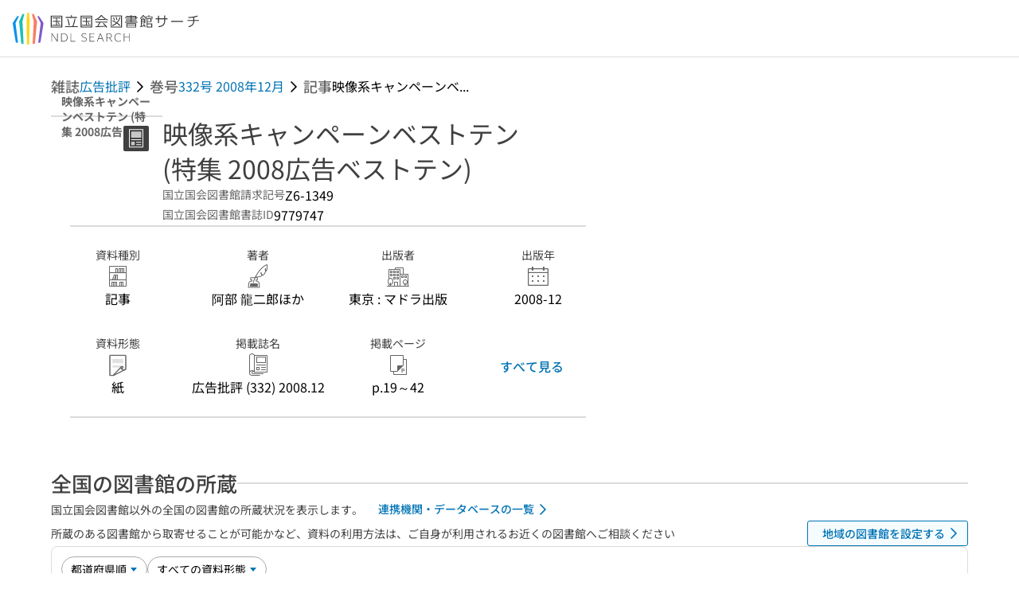

--- FILE ---
content_type: text/css; charset=utf-8
request_url: https://ndlsearch.ndl.go.jp/_nuxt/entry.HO5Pf9ZI.css
body_size: 257664
content:
@charset "UTF-8";*,:after,:before{-webkit-text-size-adjust:none;backface-visibility:hidden;-webkit-backface-visibility:hidden;-o-box-sizing:border-box;-ms-box-sizing:border-box;box-sizing:border-box;margin:0;padding:0}@font-face{font-display:swap;font-family:Noto Sans JP;font-weight:1 499;src:url(../assets/fonts/NotoSansJP-Regular.woff2) format("woff2")}@font-face{font-display:swap;font-family:Noto Sans JP;font-weight:500 699;src:url(../assets/fonts/NotoSansJP-Medium.woff2) format("woff2")}@font-face{font-display:swap;font-family:Noto Sans JP;font-weight:700 1000;src:url(../assets/fonts/NotoSansJP-Bold.woff2) format("woff2")}html{font-family:Noto Sans JP,Arial,sans-serif;font-size:100%}.visually-hidden{clip:rect(0 0 0 0);clip-path:inset(50%);height:1px;overflow:hidden;position:absolute;white-space:nowrap;width:1px}body{letter-spacing:0;overflow-wrap:break-word;-webkit-tap-highlight-color:transparent;background-color:#fff;color:#000;font-size:1rem;font-weight:400;line-height:1.6}.is-mina body,body .is-mina{font-size:1.125rem}body .is-dark{background-color:#000;color:#fff}body :focus{outline-color:currentColor}#__nuxt{z-index:0}h1,h2,h3,h4,h5,h6{font-size:inherit;font-weight:inherit}[role=button]:focus,[role=button]:hover,button:focus,button:hover{cursor:pointer}.has-text-link,a{color:#0073b5;text-decoration:none}.has-text-link:hover,a:hover{text-decoration:underline}.has-text-link:visited,a:visited{color:#6d3adb}ul{list-style:none}pre{white-space:pre-wrap}button,input,pre,select,textarea{border:none;font-family:inherit}img,svg{vertical-align:middle}@media (min-width:744px),print{.has-scrollbar{padding-right:.3125rem;width:calc(100% + .6875rem)}body ::-webkit-scrollbar{background-color:transparent;width:6px}body ::-webkit-scrollbar-track{background-color:transparent;border:6px solid transparent}body ::-webkit-scrollbar-thumb{background-color:#dbdbdb;border:6px solid transparent;border-radius:.25rem}body ::-webkit-scrollbar-thumb:hover{background-color:#dbdbdb}}.is-hidden,[is-hidden]{display:none!important}@media (min-width:744px),print{.is-hidden-desktop,[is-hidden-desktop]{display:none!important}}@media only screen and (max-width:743px){.is-hidden-mobile,[is-hidden-mobile]{display:none!important}}@media print{.is-hidden-print,[is-hidden-print]{display:none!important}}.flex-grow,[flex-grow]{flex-grow:1}.flex-wrap,[flex-wrap]{flex-wrap:wrap}.shadow{box-shadow:0 1px 8px #0000003d}.has-text-headline{font-feature-settings:"palt";font-size:1.125rem;font-weight:500;line-height:1.4}.is-mina .has-text-headline{font-size:1.25rem}.has-text-headline-s{font-feature-settings:"palt";font-size:.875rem;font-weight:700;line-height:1.4}.is-mina .has-text-headline-s{font-size:1rem}.has-text-body{font-size:1rem;font-weight:400;line-height:1.6}.is-mina .has-text-body{font-size:1.125rem}.has-text-body-s{font-size:.875rem;font-weight:400;line-height:1.6}.is-mina .has-text-body-s{font-size:1rem}.has-text-button{font-size:1rem;font-weight:500;line-height:1.4}.is-mina .has-text-button{font-size:1.125rem}.has-text-button-s{font-size:.875rem;font-weight:500;line-height:1.4}.is-mina .has-text-button-s{font-size:1rem}.has-text-caption{font-size:.75rem;font-weight:500;line-height:1.4}.is-mina .has-text-caption{font-size:.875rem}.has-text-label-mini{font-size:.625rem;font-weight:400;line-height:1.4}.is-mina .has-text-label-mini{font-size:.75rem}.has-text-code{font-size:.875rem;font-weight:400;line-height:1.6}.is-mina .has-text-code{font-size:1rem}.has-text-main{color:#000!important}.is-dark .has-text-main{color:#fff!important}.has-text-heading{color:#404040!important}.is-dark .has-text-heading{color:#fcfcfc!important}.has-text-sub{color:#666!important}.is-dark .has-text-sub{color:#f2f2f2!important}.has-text-placeholder{color:#767676!important}.is-dark .has-text-placeholder{color:#dbdbdb!important}.has-text-on-color{color:#fff!important}.is-dark .has-text-on-color{color:#000!important}.has-text-primary,.is-dark .has-text-primary{color:#0073b5!important}.has-text-secondary,.is-dark .has-text-secondary{color:#f9851f!important}.has-text-status-success,.is-dark .has-text-status-success{color:#186f03!important}.has-text-status-critical{color:#d13f00!important}.has-background-main{background-color:#fff}.is-dark .has-background-main{background-color:#000}.has-background-sub{background-color:#fcfcfc}.is-dark .has-background-sub{background-color:#404040}.has-background-grayish{background-color:#f2f2f2}.is-dark .has-background-grayish{background-color:#666}.has-background-accent,.is-dark .has-background-accent{background-color:#f7fbfc}.has-background-translucent{background-color:#ffffffbf}mark{color:inherit}.is-dark mark,mark{background-color:#fff490}.has-text-weight-normal{font-weight:400}.has-text-weight-medium{font-weight:500}.has-text-weight-semi-bold{font-weight:600}.has-text-weight-bold{font-weight:700}.has-text-left{text-align:left!important}.has-text-right{text-align:right!important}.has-text-center{text-align:center!important}.has-text-justify{text-align:justify!important}.has-text-rtl{direction:rtl}.has-text-ltr{direction:ltr}[line-clamp]{display:-webkit-box;-webkit-box-orient:vertical;overflow:hidden}[line-clamp="1"]{-webkit-line-clamp:1}[line-clamp="2"]{-webkit-line-clamp:2}[line-clamp="3"]{-webkit-line-clamp:3}[line-clamp="4"]{-webkit-line-clamp:4}[line-clamp="5"]{-webkit-line-clamp:5}[line-clamp="6"]{-webkit-line-clamp:6}[line-clamp="7"]{-webkit-line-clamp:7}[line-clamp="8"]{-webkit-line-clamp:8}[line-clamp="9"]{-webkit-line-clamp:9}[line-clamp="10"]{-webkit-line-clamp:10}[gap="0"]{gap:0}[gap="1"]{gap:1px}[gap="2"]{gap:2px}[gap="3"]{gap:.1875rem}[gap="4"]{gap:.25rem}[gap="5"]{gap:.3125rem}[gap="6"]{gap:.375rem}[gap="7"]{gap:.4375rem}[gap="8"]{gap:.5rem}[gap="9"]{gap:.5625rem}[gap="10"]{gap:.625rem}[gap="11"]{gap:.6875rem}[gap="12"]{gap:.75rem}[gap="13"]{gap:.8125rem}[gap="14"]{gap:.875rem}[gap="15"]{gap:.9375rem}[gap="16"]{gap:1rem}[gap="17"]{gap:1.0625rem}[gap="18"]{gap:1.125rem}[gap="19"]{gap:1.1875rem}[gap="20"]{gap:1.25rem}[gap="21"]{gap:1.3125rem}[gap="22"]{gap:1.375rem}[gap="23"]{gap:1.4375rem}[gap="24"]{gap:1.5rem}[gap="25"]{gap:1.5625rem}[gap="26"]{gap:1.625rem}[gap="27"]{gap:1.6875rem}[gap="28"]{gap:1.75rem}[gap="29"]{gap:1.8125rem}[gap="30"]{gap:1.875rem}[gap="31"]{gap:1.9375rem}[gap="32"]{gap:2rem}[gap="33"]{gap:2.0625rem}[gap="34"]{gap:2.125rem}[gap="35"]{gap:2.1875rem}[gap="36"]{gap:2.25rem}[gap="37"]{gap:2.3125rem}[gap="38"]{gap:2.375rem}[gap="39"]{gap:2.4375rem}[gap="40"]{gap:2.5rem}[gap="41"]{gap:2.5625rem}[gap="42"]{gap:2.625rem}[gap="43"]{gap:2.6875rem}[gap="44"]{gap:2.75rem}[gap="45"]{gap:2.8125rem}[gap="46"]{gap:2.875rem}[gap="47"]{gap:2.9375rem}[gap="48"]{gap:3rem}[gap="49"]{gap:3.0625rem}[gap="50"]{gap:3.125rem}[gap="51"]{gap:3.1875rem}[gap="52"]{gap:3.25rem}[gap="53"]{gap:3.3125rem}[gap="54"]{gap:3.375rem}[gap="55"]{gap:3.4375rem}[gap="56"]{gap:3.5rem}[gap="57"]{gap:3.5625rem}[gap="58"]{gap:3.625rem}[gap="59"]{gap:3.6875rem}[gap="60"]{gap:3.75rem}[gap="61"]{gap:3.8125rem}[gap="62"]{gap:3.875rem}[gap="63"]{gap:3.9375rem}[gap="64"]{gap:4rem}[gap="65"]{gap:4.0625rem}[gap="66"]{gap:4.125rem}[gap="67"]{gap:4.1875rem}[gap="68"]{gap:4.25rem}[gap="69"]{gap:4.3125rem}[gap="70"]{gap:4.375rem}[gap="71"]{gap:4.4375rem}[gap="72"]{gap:4.5rem}[gap="73"]{gap:4.5625rem}[gap="74"]{gap:4.625rem}[gap="75"]{gap:4.6875rem}[gap="76"]{gap:4.75rem}[gap="77"]{gap:4.8125rem}[gap="78"]{gap:4.875rem}[gap="79"]{gap:4.9375rem}[gap="80"]{gap:5rem}[gap="81"]{gap:5.0625rem}[gap="82"]{gap:5.125rem}[gap="83"]{gap:5.1875rem}[gap="84"]{gap:5.25rem}[gap="85"]{gap:5.3125rem}[gap="86"]{gap:5.375rem}[gap="87"]{gap:5.4375rem}[gap="88"]{gap:5.5rem}[gap="89"]{gap:5.5625rem}[gap="90"]{gap:5.625rem}[gap="91"]{gap:5.6875rem}[gap="92"]{gap:5.75rem}[gap="93"]{gap:5.8125rem}[gap="94"]{gap:5.875rem}[gap="95"]{gap:5.9375rem}[gap="96"]{gap:6rem}@media only screen and (max-width:743px){[mobile-gap="0"]{gap:0}[mobile-gap="1"]{gap:1px}[mobile-gap="2"]{gap:2px}[mobile-gap="3"]{gap:.1875rem}[mobile-gap="4"]{gap:.25rem}[mobile-gap="5"]{gap:.3125rem}[mobile-gap="6"]{gap:.375rem}[mobile-gap="7"]{gap:.4375rem}[mobile-gap="8"]{gap:.5rem}[mobile-gap="9"]{gap:.5625rem}[mobile-gap="10"]{gap:.625rem}[mobile-gap="11"]{gap:.6875rem}[mobile-gap="12"]{gap:.75rem}[mobile-gap="13"]{gap:.8125rem}[mobile-gap="14"]{gap:.875rem}[mobile-gap="15"]{gap:.9375rem}[mobile-gap="16"]{gap:1rem}[mobile-gap="17"]{gap:1.0625rem}[mobile-gap="18"]{gap:1.125rem}[mobile-gap="19"]{gap:1.1875rem}[mobile-gap="20"]{gap:1.25rem}[mobile-gap="21"]{gap:1.3125rem}[mobile-gap="22"]{gap:1.375rem}[mobile-gap="23"]{gap:1.4375rem}[mobile-gap="24"]{gap:1.5rem}[mobile-gap="25"]{gap:1.5625rem}[mobile-gap="26"]{gap:1.625rem}[mobile-gap="27"]{gap:1.6875rem}[mobile-gap="28"]{gap:1.75rem}[mobile-gap="29"]{gap:1.8125rem}[mobile-gap="30"]{gap:1.875rem}[mobile-gap="31"]{gap:1.9375rem}[mobile-gap="32"]{gap:2rem}[mobile-gap="33"]{gap:2.0625rem}[mobile-gap="34"]{gap:2.125rem}[mobile-gap="35"]{gap:2.1875rem}[mobile-gap="36"]{gap:2.25rem}[mobile-gap="37"]{gap:2.3125rem}[mobile-gap="38"]{gap:2.375rem}[mobile-gap="39"]{gap:2.4375rem}[mobile-gap="40"]{gap:2.5rem}[mobile-gap="41"]{gap:2.5625rem}[mobile-gap="42"]{gap:2.625rem}[mobile-gap="43"]{gap:2.6875rem}[mobile-gap="44"]{gap:2.75rem}[mobile-gap="45"]{gap:2.8125rem}[mobile-gap="46"]{gap:2.875rem}[mobile-gap="47"]{gap:2.9375rem}[mobile-gap="48"]{gap:3rem}[mobile-gap="49"]{gap:3.0625rem}[mobile-gap="50"]{gap:3.125rem}[mobile-gap="51"]{gap:3.1875rem}[mobile-gap="52"]{gap:3.25rem}[mobile-gap="53"]{gap:3.3125rem}[mobile-gap="54"]{gap:3.375rem}[mobile-gap="55"]{gap:3.4375rem}[mobile-gap="56"]{gap:3.5rem}[mobile-gap="57"]{gap:3.5625rem}[mobile-gap="58"]{gap:3.625rem}[mobile-gap="59"]{gap:3.6875rem}[mobile-gap="60"]{gap:3.75rem}[mobile-gap="61"]{gap:3.8125rem}[mobile-gap="62"]{gap:3.875rem}[mobile-gap="63"]{gap:3.9375rem}[mobile-gap="64"]{gap:4rem}[mobile-gap="65"]{gap:4.0625rem}[mobile-gap="66"]{gap:4.125rem}[mobile-gap="67"]{gap:4.1875rem}[mobile-gap="68"]{gap:4.25rem}[mobile-gap="69"]{gap:4.3125rem}[mobile-gap="70"]{gap:4.375rem}[mobile-gap="71"]{gap:4.4375rem}[mobile-gap="72"]{gap:4.5rem}[mobile-gap="73"]{gap:4.5625rem}[mobile-gap="74"]{gap:4.625rem}[mobile-gap="75"]{gap:4.6875rem}[mobile-gap="76"]{gap:4.75rem}[mobile-gap="77"]{gap:4.8125rem}[mobile-gap="78"]{gap:4.875rem}[mobile-gap="79"]{gap:4.9375rem}[mobile-gap="80"]{gap:5rem}[mobile-gap="81"]{gap:5.0625rem}[mobile-gap="82"]{gap:5.125rem}[mobile-gap="83"]{gap:5.1875rem}[mobile-gap="84"]{gap:5.25rem}[mobile-gap="85"]{gap:5.3125rem}[mobile-gap="86"]{gap:5.375rem}[mobile-gap="87"]{gap:5.4375rem}[mobile-gap="88"]{gap:5.5rem}[mobile-gap="89"]{gap:5.5625rem}[mobile-gap="90"]{gap:5.625rem}[mobile-gap="91"]{gap:5.6875rem}[mobile-gap="92"]{gap:5.75rem}[mobile-gap="93"]{gap:5.8125rem}[mobile-gap="94"]{gap:5.875rem}[mobile-gap="95"]{gap:5.9375rem}[mobile-gap="96"]{gap:6rem}}[padding="0"]{padding:0}[padding="1"]{padding:1px}[padding="2"]{padding:2px}[padding="3"]{padding:.1875rem}[padding="4"]{padding:.25rem}[padding="5"]{padding:.3125rem}[padding="6"]{padding:.375rem}[padding="7"]{padding:.4375rem}[padding="8"]{padding:.5rem}[padding="9"]{padding:.5625rem}[padding="10"]{padding:.625rem}[padding="11"]{padding:.6875rem}[padding="12"]{padding:.75rem}[padding="13"]{padding:.8125rem}[padding="14"]{padding:.875rem}[padding="15"]{padding:.9375rem}[padding="16"]{padding:1rem}[padding="17"]{padding:1.0625rem}[padding="18"]{padding:1.125rem}[padding="19"]{padding:1.1875rem}[padding="20"]{padding:1.25rem}[padding="21"]{padding:1.3125rem}[padding="22"]{padding:1.375rem}[padding="23"]{padding:1.4375rem}[padding="24"]{padding:1.5rem}[padding="25"]{padding:1.5625rem}[padding="26"]{padding:1.625rem}[padding="27"]{padding:1.6875rem}[padding="28"]{padding:1.75rem}[padding="29"]{padding:1.8125rem}[padding="30"]{padding:1.875rem}[padding="31"]{padding:1.9375rem}[padding="32"]{padding:2rem}[padding="33"]{padding:2.0625rem}[padding="34"]{padding:2.125rem}[padding="35"]{padding:2.1875rem}[padding="36"]{padding:2.25rem}[padding="37"]{padding:2.3125rem}[padding="38"]{padding:2.375rem}[padding="39"]{padding:2.4375rem}[padding="40"]{padding:2.5rem}[padding="41"]{padding:2.5625rem}[padding="42"]{padding:2.625rem}[padding="43"]{padding:2.6875rem}[padding="44"]{padding:2.75rem}[padding="45"]{padding:2.8125rem}[padding="46"]{padding:2.875rem}[padding="47"]{padding:2.9375rem}[padding="48"]{padding:3rem}[padding="49"]{padding:3.0625rem}[padding="50"]{padding:3.125rem}[padding="51"]{padding:3.1875rem}[padding="52"]{padding:3.25rem}[padding="53"]{padding:3.3125rem}[padding="54"]{padding:3.375rem}[padding="55"]{padding:3.4375rem}[padding="56"]{padding:3.5rem}[padding="57"]{padding:3.5625rem}[padding="58"]{padding:3.625rem}[padding="59"]{padding:3.6875rem}[padding="60"]{padding:3.75rem}[padding="61"]{padding:3.8125rem}[padding="62"]{padding:3.875rem}[padding="63"]{padding:3.9375rem}[padding="64"]{padding:4rem}@media only screen and (max-width:743px){[mobile-padding="0"]{padding:0}[mobile-padding="1"]{padding:1px}[mobile-padding="2"]{padding:2px}[mobile-padding="3"]{padding:.1875rem}[mobile-padding="4"]{padding:.25rem}[mobile-padding="5"]{padding:.3125rem}[mobile-padding="6"]{padding:.375rem}[mobile-padding="7"]{padding:.4375rem}[mobile-padding="8"]{padding:.5rem}[mobile-padding="9"]{padding:.5625rem}[mobile-padding="10"]{padding:.625rem}[mobile-padding="11"]{padding:.6875rem}[mobile-padding="12"]{padding:.75rem}[mobile-padding="13"]{padding:.8125rem}[mobile-padding="14"]{padding:.875rem}[mobile-padding="15"]{padding:.9375rem}[mobile-padding="16"]{padding:1rem}[mobile-padding="17"]{padding:1.0625rem}[mobile-padding="18"]{padding:1.125rem}[mobile-padding="19"]{padding:1.1875rem}[mobile-padding="20"]{padding:1.25rem}[mobile-padding="21"]{padding:1.3125rem}[mobile-padding="22"]{padding:1.375rem}[mobile-padding="23"]{padding:1.4375rem}[mobile-padding="24"]{padding:1.5rem}[mobile-padding="25"]{padding:1.5625rem}[mobile-padding="26"]{padding:1.625rem}[mobile-padding="27"]{padding:1.6875rem}[mobile-padding="28"]{padding:1.75rem}[mobile-padding="29"]{padding:1.8125rem}[mobile-padding="30"]{padding:1.875rem}[mobile-padding="31"]{padding:1.9375rem}[mobile-padding="32"]{padding:2rem}[mobile-padding="33"]{padding:2.0625rem}[mobile-padding="34"]{padding:2.125rem}[mobile-padding="35"]{padding:2.1875rem}[mobile-padding="36"]{padding:2.25rem}[mobile-padding="37"]{padding:2.3125rem}[mobile-padding="38"]{padding:2.375rem}[mobile-padding="39"]{padding:2.4375rem}[mobile-padding="40"]{padding:2.5rem}[mobile-padding="41"]{padding:2.5625rem}[mobile-padding="42"]{padding:2.625rem}[mobile-padding="43"]{padding:2.6875rem}[mobile-padding="44"]{padding:2.75rem}[mobile-padding="45"]{padding:2.8125rem}[mobile-padding="46"]{padding:2.875rem}[mobile-padding="47"]{padding:2.9375rem}[mobile-padding="48"]{padding:3rem}[mobile-padding="49"]{padding:3.0625rem}[mobile-padding="50"]{padding:3.125rem}[mobile-padding="51"]{padding:3.1875rem}[mobile-padding="52"]{padding:3.25rem}[mobile-padding="53"]{padding:3.3125rem}[mobile-padding="54"]{padding:3.375rem}[mobile-padding="55"]{padding:3.4375rem}[mobile-padding="56"]{padding:3.5rem}[mobile-padding="57"]{padding:3.5625rem}[mobile-padding="58"]{padding:3.625rem}[mobile-padding="59"]{padding:3.6875rem}[mobile-padding="60"]{padding:3.75rem}[mobile-padding="61"]{padding:3.8125rem}[mobile-padding="62"]{padding:3.875rem}[mobile-padding="63"]{padding:3.9375rem}[mobile-padding="64"]{padding:4rem}}:not(canvas)[width="0"]{min-width:0;width:0!important}:not(canvas)[width="1"]{min-width:1px;width:1px!important}:not(canvas)[width="2"]{min-width:2px;width:2px!important}:not(canvas)[width="3"]{min-width:.1875rem;width:.1875rem!important}:not(canvas)[width="4"]{min-width:.25rem;width:.25rem!important}:not(canvas)[width="5"]{min-width:.3125rem;width:.3125rem!important}:not(canvas)[width="6"]{min-width:.375rem;width:.375rem!important}:not(canvas)[width="7"]{min-width:.4375rem;width:.4375rem!important}:not(canvas)[width="8"]{min-width:.5rem;width:.5rem!important}:not(canvas)[width="9"]{min-width:.5625rem;width:.5625rem!important}:not(canvas)[width="10"]{min-width:.625rem;width:.625rem!important}:not(canvas)[width="11"]{min-width:.6875rem;width:.6875rem!important}:not(canvas)[width="12"]{min-width:.75rem;width:.75rem!important}:not(canvas)[width="13"]{min-width:.8125rem;width:.8125rem!important}:not(canvas)[width="14"]{min-width:.875rem;width:.875rem!important}:not(canvas)[width="15"]{min-width:.9375rem;width:.9375rem!important}:not(canvas)[width="16"]{min-width:1rem;width:1rem!important}:not(canvas)[width="18"]{min-width:1.125rem;width:1.125rem!important}:not(canvas)[width="20"]{min-width:1.25rem;width:1.25rem!important}:not(canvas)[width="22"]{min-width:1.375rem;width:1.375rem!important}:not(canvas)[width="24"]{min-width:1.5rem;width:1.5rem!important}:not(canvas)[width="26"]{min-width:1.625rem;width:1.625rem!important}:not(canvas)[width="28"]{min-width:1.75rem;width:1.75rem!important}:not(canvas)[width="30"]{min-width:1.875rem;width:1.875rem!important}:not(canvas)[width="32"]{min-width:2rem;width:2rem!important}:not(canvas)[width="34"]{min-width:2.125rem;width:2.125rem!important}:not(canvas)[width="36"]{min-width:2.25rem;width:2.25rem!important}:not(canvas)[width="38"]{min-width:2.375rem;width:2.375rem!important}[width="40"]{min-width:2.5rem;width:2.5rem!important}[width="44"]{min-width:2.75rem;width:2.75rem!important}[width="48"]{min-width:3rem;width:3rem!important}[width="52"]{min-width:3.25rem;width:3.25rem!important}[width="56"]{min-width:3.5rem;width:3.5rem!important}[width="60"]{min-width:3.75rem;width:3.75rem!important}[width="64"]{min-width:4rem;width:4rem!important}[width="68"]{min-width:4.25rem;width:4.25rem!important}[width="72"]{min-width:4.5rem;width:4.5rem!important}[width="76"]{min-width:4.75rem;width:4.75rem!important}[width="80"]{min-width:5rem;width:5rem!important}[width="84"]{min-width:5.25rem;width:5.25rem!important}[width="88"]{min-width:5.5rem;width:5.5rem!important}[width="92"]{min-width:5.75rem;width:5.75rem!important}[width="96"]{min-width:6rem;width:6rem!important}[width="100"]{min-width:6.25rem;width:6.25rem!important}[width="104"]{min-width:6.5rem;width:6.5rem!important}[width="108"]{min-width:6.75rem;width:6.75rem!important}[width="112"]{min-width:7rem;width:7rem!important}[width="116"]{min-width:7.25rem;width:7.25rem!important}[width="120"]{min-width:120px;width:120px!important}[width="124"]{min-width:124px;width:124px!important}[width="128"]{min-width:128px;width:128px!important}[width="132"]{min-width:132px;width:132px!important}[width="136"]{min-width:136px;width:136px!important}[width="140"]{min-width:140px;width:140px!important}[width="144"]{min-width:144px;width:144px!important}[width="148"]{min-width:148px;width:148px!important}[width="152"]{min-width:152px;width:152px!important}[width="156"]{min-width:156px;width:156px!important}[width="160"]{min-width:160px;width:160px!important}[width="168"]{min-width:168px;width:168px!important}[width="176"]{min-width:176px;width:176px!important}[width="184"]{min-width:184px;width:184px!important}[width="192"]{min-width:192px;width:192px!important}[width="200"]{min-width:200px;width:200px!important}[width="208"]{min-width:208px;width:208px!important}[width="216"]{min-width:216px;width:216px!important}[width="224"]{min-width:224px;width:224px!important}[width="232"]{min-width:232px;width:232px!important}[width="240"]{min-width:240px;width:240px!important}[width="248"]{min-width:248px;width:248px!important}[width="256"]{min-width:256px;width:256px!important}[width="264"]{min-width:264px;width:264px!important}[width="272"]{min-width:272px;width:272px!important}[width="280"]{min-width:280px;width:280px!important}[width="288"]{min-width:288px;width:288px!important}[width="296"]{min-width:296px;width:296px!important}[width="304"]{min-width:304px;width:304px!important}[width="312"]{min-width:312px;width:312px!important}[width="320"]{min-width:320px;width:320px!important}[width="328"]{min-width:328px;width:328px!important}[width="336"]{min-width:336px;width:336px!important}[width="344"]{min-width:344px;width:344px!important}[width="352"]{min-width:352px;width:352px!important}[width="360"]{min-width:360px;width:360px!important}[width="368"]{min-width:368px;width:368px!important}[width="376"]{min-width:376px;width:376px!important}[width="384"]{min-width:384px;width:384px!important}[width="392"]{min-width:392px;width:392px!important}[width="400"]{min-width:400px;width:400px!important}[width="408"]{min-width:408px;width:408px!important}[width="416"]{min-width:416px;width:416px!important}[width="424"]{min-width:424px;width:424px!important}[width="432"]{min-width:432px;width:432px!important}[width="440"]{min-width:440px;width:440px!important}[width="448"]{min-width:448px;width:448px!important}[width="456"]{min-width:456px;width:456px!important}[width="464"]{min-width:464px;width:464px!important}[width="472"]{min-width:472px;width:472px!important}[width="480"]{min-width:480px;width:480px!important}@media (min-width:744px),print{[desktop-width="0"]{min-width:0;width:0!important}[desktop-width="1"]{min-width:1px;width:1px!important}[desktop-width="2"]{min-width:2px;width:2px!important}[desktop-width="3"]{min-width:.1875rem;width:.1875rem!important}[desktop-width="4"]{min-width:.25rem;width:.25rem!important}[desktop-width="5"]{min-width:.3125rem;width:.3125rem!important}[desktop-width="6"]{min-width:.375rem;width:.375rem!important}[desktop-width="7"]{min-width:.4375rem;width:.4375rem!important}[desktop-width="8"]{min-width:.5rem;width:.5rem!important}[desktop-width="9"]{min-width:.5625rem;width:.5625rem!important}[desktop-width="10"]{min-width:.625rem;width:.625rem!important}[desktop-width="11"]{min-width:.6875rem;width:.6875rem!important}[desktop-width="12"]{min-width:.75rem;width:.75rem!important}[desktop-width="13"]{min-width:.8125rem;width:.8125rem!important}[desktop-width="14"]{min-width:.875rem;width:.875rem!important}[desktop-width="15"]{min-width:.9375rem;width:.9375rem!important}[desktop-width="16"]{min-width:1rem;width:1rem!important}[desktop-width="18"]{min-width:1.125rem;width:1.125rem!important}[desktop-width="20"]{min-width:1.25rem;width:1.25rem!important}[desktop-width="22"]{min-width:1.375rem;width:1.375rem!important}[desktop-width="24"]{min-width:1.5rem;width:1.5rem!important}[desktop-width="26"]{min-width:1.625rem;width:1.625rem!important}[desktop-width="28"]{min-width:1.75rem;width:1.75rem!important}[desktop-width="30"]{min-width:1.875rem;width:1.875rem!important}[desktop-width="32"]{min-width:2rem;width:2rem!important}[desktop-width="34"]{min-width:2.125rem;width:2.125rem!important}[desktop-width="36"]{min-width:2.25rem;width:2.25rem!important}[desktop-width="38"]{min-width:2.375rem;width:2.375rem!important}[desktop-width="40"]{min-width:2.5rem;width:2.5rem!important}[desktop-width="44"]{min-width:2.75rem;width:2.75rem!important}[desktop-width="48"]{min-width:3rem;width:3rem!important}[desktop-width="52"]{min-width:3.25rem;width:3.25rem!important}[desktop-width="56"]{min-width:3.5rem;width:3.5rem!important}[desktop-width="60"]{min-width:3.75rem;width:3.75rem!important}[desktop-width="64"]{min-width:4rem;width:4rem!important}[desktop-width="68"]{min-width:4.25rem;width:4.25rem!important}[desktop-width="72"]{min-width:4.5rem;width:4.5rem!important}[desktop-width="76"]{min-width:4.75rem;width:4.75rem!important}[desktop-width="80"]{min-width:5rem;width:5rem!important}[desktop-width="84"]{min-width:5.25rem;width:5.25rem!important}[desktop-width="88"]{min-width:5.5rem;width:5.5rem!important}[desktop-width="92"]{min-width:5.75rem;width:5.75rem!important}[desktop-width="96"]{min-width:6rem;width:6rem!important}[desktop-width="100"]{min-width:6.25rem;width:6.25rem!important}[desktop-width="104"]{min-width:6.5rem;width:6.5rem!important}[desktop-width="108"]{min-width:6.75rem;width:6.75rem!important}[desktop-width="112"]{min-width:7rem;width:7rem!important}[desktop-width="116"]{min-width:7.25rem;width:7.25rem!important}[desktop-width="120"]{min-width:120px;width:120px!important}[desktop-width="124"]{min-width:124px;width:124px!important}[desktop-width="128"]{min-width:128px;width:128px!important}[desktop-width="132"]{min-width:132px;width:132px!important}[desktop-width="136"]{min-width:136px;width:136px!important}[desktop-width="140"]{min-width:140px;width:140px!important}[desktop-width="144"]{min-width:144px;width:144px!important}[desktop-width="148"]{min-width:148px;width:148px!important}[desktop-width="152"]{min-width:152px;width:152px!important}[desktop-width="156"]{min-width:156px;width:156px!important}[desktop-width="160"]{min-width:160px;width:160px!important}[desktop-width="168"]{min-width:168px;width:168px!important}[desktop-width="176"]{min-width:176px;width:176px!important}[desktop-width="184"]{min-width:184px;width:184px!important}[desktop-width="192"]{min-width:192px;width:192px!important}[desktop-width="200"]{min-width:200px;width:200px!important}[desktop-width="208"]{min-width:208px;width:208px!important}[desktop-width="216"]{min-width:216px;width:216px!important}[desktop-width="224"]{min-width:224px;width:224px!important}[desktop-width="232"]{min-width:232px;width:232px!important}[desktop-width="240"]{min-width:240px;width:240px!important}[desktop-width="248"]{min-width:248px;width:248px!important}[desktop-width="256"]{min-width:256px;width:256px!important}[desktop-width="264"]{min-width:264px;width:264px!important}[desktop-width="272"]{min-width:272px;width:272px!important}[desktop-width="280"]{min-width:280px;width:280px!important}[desktop-width="288"]{min-width:288px;width:288px!important}[desktop-width="296"]{min-width:296px;width:296px!important}[desktop-width="304"]{min-width:304px;width:304px!important}[desktop-width="312"]{min-width:312px;width:312px!important}[desktop-width="320"]{min-width:320px;width:320px!important}[desktop-width="328"]{min-width:328px;width:328px!important}[desktop-width="336"]{min-width:336px;width:336px!important}[desktop-width="344"]{min-width:344px;width:344px!important}[desktop-width="352"]{min-width:352px;width:352px!important}[desktop-width="360"]{min-width:360px;width:360px!important}[desktop-width="368"]{min-width:368px;width:368px!important}[desktop-width="376"]{min-width:376px;width:376px!important}[desktop-width="384"]{min-width:384px;width:384px!important}[desktop-width="392"]{min-width:392px;width:392px!important}[desktop-width="400"]{min-width:400px;width:400px!important}[desktop-width="408"]{min-width:408px;width:408px!important}[desktop-width="416"]{min-width:416px;width:416px!important}[desktop-width="424"]{min-width:424px;width:424px!important}[desktop-width="432"]{min-width:432px;width:432px!important}[desktop-width="440"]{min-width:440px;width:440px!important}[desktop-width="448"]{min-width:448px;width:448px!important}[desktop-width="456"]{min-width:456px;width:456px!important}[desktop-width="464"]{min-width:464px;width:464px!important}[desktop-width="472"]{min-width:472px;width:472px!important}[desktop-width="480"]{min-width:480px;width:480px!important}[desktop-width="488"]{min-width:488px;width:488px!important}[desktop-width="496"]{min-width:496px;width:496px!important}[desktop-width="504"]{min-width:504px;width:504px!important}[desktop-width="512"]{min-width:512px;width:512px!important}[desktop-width="520"]{min-width:520px;width:520px!important}[desktop-width="528"]{min-width:528px;width:528px!important}[desktop-width="536"]{min-width:536px;width:536px!important}[desktop-width="544"]{min-width:544px;width:544px!important}[desktop-width="552"]{min-width:552px;width:552px!important}[desktop-width="560"]{min-width:560px;width:560px!important}[desktop-width="568"]{min-width:568px;width:568px!important}[desktop-width="576"]{min-width:576px;width:576px!important}[desktop-width="584"]{min-width:584px;width:584px!important}[desktop-width="592"]{min-width:592px;width:592px!important}[desktop-width="600"]{min-width:600px;width:600px!important}[desktop-width="608"]{min-width:608px;width:608px!important}[desktop-width="616"]{min-width:616px;width:616px!important}[desktop-width="624"]{min-width:624px;width:624px!important}[desktop-width="632"]{min-width:632px;width:632px!important}[desktop-width="640"]{min-width:640px;width:640px!important}[desktop-width="648"]{min-width:648px;width:648px!important}[desktop-width="656"]{min-width:656px;width:656px!important}[desktop-width="664"]{min-width:664px;width:664px!important}[desktop-width="672"]{min-width:672px;width:672px!important}[desktop-width="680"]{min-width:680px;width:680px!important}}@media only screen and (max-width:743px){[mobile-width="0"]{min-width:0;width:0!important}[mobile-width="1"]{min-width:1px;width:1px!important}[mobile-width="2"]{min-width:2px;width:2px!important}[mobile-width="3"]{min-width:.1875rem;width:.1875rem!important}[mobile-width="4"]{min-width:.25rem;width:.25rem!important}[mobile-width="5"]{min-width:.3125rem;width:.3125rem!important}[mobile-width="6"]{min-width:.375rem;width:.375rem!important}[mobile-width="7"]{min-width:.4375rem;width:.4375rem!important}[mobile-width="8"]{min-width:.5rem;width:.5rem!important}[mobile-width="9"]{min-width:.5625rem;width:.5625rem!important}[mobile-width="10"]{min-width:.625rem;width:.625rem!important}[mobile-width="11"]{min-width:.6875rem;width:.6875rem!important}[mobile-width="12"]{min-width:.75rem;width:.75rem!important}[mobile-width="13"]{min-width:.8125rem;width:.8125rem!important}[mobile-width="14"]{min-width:.875rem;width:.875rem!important}[mobile-width="15"]{min-width:.9375rem;width:.9375rem!important}[mobile-width="16"]{min-width:1rem;width:1rem!important}[mobile-width="18"]{min-width:1.125rem;width:1.125rem!important}[mobile-width="20"]{min-width:1.25rem;width:1.25rem!important}[mobile-width="22"]{min-width:1.375rem;width:1.375rem!important}[mobile-width="24"]{min-width:1.5rem;width:1.5rem!important}[mobile-width="26"]{min-width:1.625rem;width:1.625rem!important}[mobile-width="28"]{min-width:1.75rem;width:1.75rem!important}[mobile-width="30"]{min-width:1.875rem;width:1.875rem!important}[mobile-width="32"]{min-width:2rem;width:2rem!important}[mobile-width="34"]{min-width:2.125rem;width:2.125rem!important}[mobile-width="36"]{min-width:2.25rem;width:2.25rem!important}[mobile-width="38"]{min-width:2.375rem;width:2.375rem!important}[mobile-width="40"]{min-width:2.5rem;width:2.5rem!important}[mobile-width="44"]{min-width:2.75rem;width:2.75rem!important}[mobile-width="48"]{min-width:3rem;width:3rem!important}[mobile-width="52"]{min-width:3.25rem;width:3.25rem!important}[mobile-width="56"]{min-width:3.5rem;width:3.5rem!important}[mobile-width="60"]{min-width:3.75rem;width:3.75rem!important}[mobile-width="64"]{min-width:4rem;width:4rem!important}[mobile-width="68"]{min-width:4.25rem;width:4.25rem!important}[mobile-width="72"]{min-width:4.5rem;width:4.5rem!important}[mobile-width="76"]{min-width:4.75rem;width:4.75rem!important}[mobile-width="80"]{min-width:5rem;width:5rem!important}[mobile-width="84"]{min-width:5.25rem;width:5.25rem!important}[mobile-width="88"]{min-width:5.5rem;width:5.5rem!important}[mobile-width="92"]{min-width:5.75rem;width:5.75rem!important}[mobile-width="96"]{min-width:6rem;width:6rem!important}[mobile-width="100"]{min-width:6.25rem;width:6.25rem!important}[mobile-width="104"]{min-width:6.5rem;width:6.5rem!important}[mobile-width="108"]{min-width:6.75rem;width:6.75rem!important}[mobile-width="112"]{min-width:7rem;width:7rem!important}[mobile-width="116"]{min-width:7.25rem;width:7.25rem!important}[mobile-width="120"]{min-width:7.5rem;width:7.5rem!important}[mobile-width="124"]{min-width:7.75rem;width:7.75rem!important}[mobile-width="128"]{min-width:8rem;width:8rem!important}[mobile-width="132"]{min-width:8.25rem;width:8.25rem!important}[mobile-width="136"]{min-width:8.5rem;width:8.5rem!important}[mobile-width="140"]{min-width:8.75rem;width:8.75rem!important}[mobile-width="144"]{min-width:9rem;width:9rem!important}[mobile-width="148"]{min-width:9.25rem;width:9.25rem!important}[mobile-width="152"]{min-width:9.5rem;width:9.5rem!important}[mobile-width="156"]{min-width:9.75rem;width:9.75rem!important}[mobile-width="160"]{min-width:10rem;width:10rem!important}[mobile-width="168"]{min-width:10.5rem;width:10.5rem!important}[mobile-width="176"]{min-width:11rem;width:11rem!important}[mobile-width="184"]{min-width:11.5rem;width:11.5rem!important}[mobile-width="192"]{min-width:12rem;width:12rem!important}[mobile-width="200"]{min-width:12.5rem;width:12.5rem!important}[mobile-width="208"]{min-width:13rem;width:13rem!important}[mobile-width="216"]{min-width:13.5rem;width:13.5rem!important}[mobile-width="224"]{min-width:14rem;width:14rem!important}[mobile-width="232"]{min-width:14.5rem;width:14.5rem!important}[mobile-width="240"]{min-width:15rem;width:15rem!important}[mobile-width="248"]{min-width:15.5rem;width:15.5rem!important}[mobile-width="256"]{min-width:16rem;width:16rem!important}[mobile-width="264"]{min-width:16.5rem;width:16.5rem!important}[mobile-width="272"]{min-width:17rem;width:17rem!important}[mobile-width="280"]{min-width:17.5rem;width:17.5rem!important}[mobile-width="288"]{min-width:18rem;width:18rem!important}[mobile-width="296"]{min-width:18.5rem;width:18.5rem!important}[mobile-width="304"]{min-width:19rem;width:19rem!important}[mobile-width="312"]{min-width:19.5rem;width:19.5rem!important}[mobile-width="320"]{min-width:20rem;width:20rem!important}[mobile-width="328"]{min-width:20.5rem;width:20.5rem!important}[mobile-width="336"]{min-width:21rem;width:21rem!important}[mobile-width="344"]{min-width:21.5rem;width:21.5rem!important}[mobile-width="352"]{min-width:22rem;width:22rem!important}[mobile-width="360"]{min-width:22.5rem;width:22.5rem!important}[mobile-width="368"]{min-width:23rem;width:23rem!important}[mobile-width="376"]{min-width:23.5rem;width:23.5rem!important}[mobile-width="384"]{min-width:24rem;width:24rem!important}[mobile-width="392"]{min-width:24.5rem;width:24.5rem!important}[mobile-width="400"]{min-width:25rem;width:25rem!important}[mobile-width="408"]{min-width:25.5rem;width:25.5rem!important}[mobile-width="416"]{min-width:26rem;width:26rem!important}[mobile-width="424"]{min-width:26.5rem;width:26.5rem!important}[mobile-width="432"]{min-width:27rem;width:27rem!important}[mobile-width="440"]{min-width:27.5rem;width:27.5rem!important}[mobile-width="448"]{min-width:28rem;width:28rem!important}[mobile-width="456"]{min-width:28.5rem;width:28.5rem!important}[mobile-width="464"]{min-width:29rem;width:29rem!important}[mobile-width="472"]{min-width:29.5rem;width:29.5rem!important}[mobile-width="480"]{min-width:30rem;width:30rem!important}}:not(canvas)[width=auto]{min-width:unset!important;width:auto!important}:not(canvas)[width="100%"]{min-width:unset!important;width:100%!important}@media only screen and (max-width:743px){:not(canvas)[mobile-width=auto]{min-width:unset!important;width:auto!important}:not(canvas)[mobile-width=fit-content]{min-width:-moz-fit-content!important;min-width:fit-content!important;width:-moz-fit-content!important;width:fit-content!important}:not(canvas)[mobile-width="100%"]{min-width:unset!important;width:100%!important}}[height="0"]{height:0!important;min-height:0}[height="1"]{height:1px!important;min-height:1px}[height="2"]{height:2px!important;min-height:2px}[height="3"]{height:.1875rem!important;min-height:.1875rem}[height="4"]{height:.25rem!important;min-height:.25rem}[height="5"]{height:.3125rem!important;min-height:.3125rem}[height="6"]{height:.375rem!important;min-height:.375rem}[height="7"]{height:.4375rem!important;min-height:.4375rem}[height="8"]{height:.5rem!important;min-height:.5rem}[height="9"]{height:.5625rem!important;min-height:.5625rem}[height="10"]{height:.625rem!important;min-height:.625rem}[height="11"]{height:.6875rem!important;min-height:.6875rem}[height="12"]{height:.75rem!important;min-height:.75rem}[height="13"]{height:.8125rem!important;min-height:.8125rem}[height="14"]{height:.875rem!important;min-height:.875rem}[height="15"]{height:.9375rem!important;min-height:.9375rem}[height="16"]{height:1rem!important;min-height:1rem}[height="17"]{height:1.0625rem!important;min-height:1.0625rem}[height="18"]{height:1.125rem!important;min-height:1.125rem}[height="19"]{height:1.1875rem!important;min-height:1.1875rem}[height="20"]{height:1.25rem!important;min-height:1.25rem}[height="21"]{height:1.3125rem!important;min-height:1.3125rem}[height="22"]{height:1.375rem!important;min-height:1.375rem}[height="23"]{height:1.4375rem!important;min-height:1.4375rem}[height="24"]{height:1.5rem!important;min-height:1.5rem}[height="25"]{height:1.5625rem!important;min-height:1.5625rem}[height="26"]{height:1.625rem!important;min-height:1.625rem}[height="27"]{height:1.6875rem!important;min-height:1.6875rem}[height="28"]{height:1.75rem!important;min-height:1.75rem}[height="29"]{height:1.8125rem!important;min-height:1.8125rem}[height="30"]{height:1.875rem!important;min-height:1.875rem}[height="31"]{height:1.9375rem!important;min-height:1.9375rem}[height="32"]{height:2rem!important;min-height:2rem}[height="33"]{height:2.0625rem!important;min-height:2.0625rem}[height="34"]{height:2.125rem!important;min-height:2.125rem}[height="35"]{height:2.1875rem!important;min-height:2.1875rem}[height="36"]{height:2.25rem!important;min-height:2.25rem}[height="37"]{height:2.3125rem!important;min-height:2.3125rem}[height="38"]{height:2.375rem!important;min-height:2.375rem}[height="39"]{height:2.4375rem!important;min-height:2.4375rem}[height="40"]{height:2.5rem!important;min-height:2.5rem}[height="41"]{height:2.5625rem!important;min-height:2.5625rem}[height="42"]{height:2.625rem!important;min-height:2.625rem}[height="43"]{height:2.6875rem!important;min-height:2.6875rem}[height="44"]{height:2.75rem!important;min-height:2.75rem}[height="45"]{height:2.8125rem!important;min-height:2.8125rem}[height="46"]{height:2.875rem!important;min-height:2.875rem}[height="47"]{height:2.9375rem!important;min-height:2.9375rem}[height="48"]{height:3rem!important;min-height:3rem}[height="49"]{height:3.0625rem!important;min-height:3.0625rem}[height="50"]{height:3.125rem!important;min-height:3.125rem}[height="51"]{height:3.1875rem!important;min-height:3.1875rem}[height="52"]{height:3.25rem!important;min-height:3.25rem}[height="53"]{height:3.3125rem!important;min-height:3.3125rem}[height="54"]{height:3.375rem!important;min-height:3.375rem}[height="55"]{height:3.4375rem!important;min-height:3.4375rem}[height="56"]{height:3.5rem!important;min-height:3.5rem}[height="57"]{height:3.5625rem!important;min-height:3.5625rem}[height="58"]{height:3.625rem!important;min-height:3.625rem}[height="59"]{height:3.6875rem!important;min-height:3.6875rem}[height="60"]{height:3.75rem!important;min-height:3.75rem}[height="61"]{height:3.8125rem!important;min-height:3.8125rem}[height="62"]{height:3.875rem!important;min-height:3.875rem}[height="63"]{height:3.9375rem!important;min-height:3.9375rem}[height="64"]{height:4rem!important;min-height:4rem}[height=fit-content]{height:-moz-fit-content;height:fit-content}@media (min-width:744px),print{[desktop-height="0"]{height:0!important;min-height:0}[desktop-height="1"]{height:1px!important;min-height:1px}[desktop-height="2"]{height:2px!important;min-height:2px}[desktop-height="3"]{height:.1875rem!important;min-height:.1875rem}[desktop-height="4"]{height:.25rem!important;min-height:.25rem}[desktop-height="5"]{height:.3125rem!important;min-height:.3125rem}[desktop-height="6"]{height:.375rem!important;min-height:.375rem}[desktop-height="7"]{height:.4375rem!important;min-height:.4375rem}[desktop-height="8"]{height:.5rem!important;min-height:.5rem}[desktop-height="9"]{height:.5625rem!important;min-height:.5625rem}[desktop-height="10"]{height:.625rem!important;min-height:.625rem}[desktop-height="11"]{height:.6875rem!important;min-height:.6875rem}[desktop-height="12"]{height:.75rem!important;min-height:.75rem}[desktop-height="13"]{height:.8125rem!important;min-height:.8125rem}[desktop-height="14"]{height:.875rem!important;min-height:.875rem}[desktop-height="15"]{height:.9375rem!important;min-height:.9375rem}[desktop-height="16"]{height:1rem!important;min-height:1rem}[desktop-height="17"]{height:1.0625rem!important;min-height:1.0625rem}[desktop-height="18"]{height:1.125rem!important;min-height:1.125rem}[desktop-height="19"]{height:1.1875rem!important;min-height:1.1875rem}[desktop-height="20"]{height:1.25rem!important;min-height:1.25rem}[desktop-height="21"]{height:1.3125rem!important;min-height:1.3125rem}[desktop-height="22"]{height:1.375rem!important;min-height:1.375rem}[desktop-height="23"]{height:1.4375rem!important;min-height:1.4375rem}[desktop-height="24"]{height:1.5rem!important;min-height:1.5rem}[desktop-height="25"]{height:1.5625rem!important;min-height:1.5625rem}[desktop-height="26"]{height:1.625rem!important;min-height:1.625rem}[desktop-height="27"]{height:1.6875rem!important;min-height:1.6875rem}[desktop-height="28"]{height:1.75rem!important;min-height:1.75rem}[desktop-height="29"]{height:1.8125rem!important;min-height:1.8125rem}[desktop-height="30"]{height:1.875rem!important;min-height:1.875rem}[desktop-height="31"]{height:1.9375rem!important;min-height:1.9375rem}[desktop-height="32"]{height:2rem!important;min-height:2rem}[desktop-height="33"]{height:2.0625rem!important;min-height:2.0625rem}[desktop-height="34"]{height:2.125rem!important;min-height:2.125rem}[desktop-height="35"]{height:2.1875rem!important;min-height:2.1875rem}[desktop-height="36"]{height:2.25rem!important;min-height:2.25rem}[desktop-height="37"]{height:2.3125rem!important;min-height:2.3125rem}[desktop-height="38"]{height:2.375rem!important;min-height:2.375rem}[desktop-height="39"]{height:2.4375rem!important;min-height:2.4375rem}[desktop-height="40"]{height:2.5rem!important;min-height:2.5rem}[desktop-height="41"]{height:2.5625rem!important;min-height:2.5625rem}[desktop-height="42"]{height:2.625rem!important;min-height:2.625rem}[desktop-height="43"]{height:2.6875rem!important;min-height:2.6875rem}[desktop-height="44"]{height:2.75rem!important;min-height:2.75rem}[desktop-height="45"]{height:2.8125rem!important;min-height:2.8125rem}[desktop-height="46"]{height:2.875rem!important;min-height:2.875rem}[desktop-height="47"]{height:2.9375rem!important;min-height:2.9375rem}[desktop-height="48"]{height:3rem!important;min-height:3rem}[desktop-height="49"]{height:3.0625rem!important;min-height:3.0625rem}[desktop-height="50"]{height:3.125rem!important;min-height:3.125rem}[desktop-height="51"]{height:3.1875rem!important;min-height:3.1875rem}[desktop-height="52"]{height:3.25rem!important;min-height:3.25rem}[desktop-height="53"]{height:3.3125rem!important;min-height:3.3125rem}[desktop-height="54"]{height:3.375rem!important;min-height:3.375rem}[desktop-height="55"]{height:3.4375rem!important;min-height:3.4375rem}[desktop-height="56"]{height:3.5rem!important;min-height:3.5rem}[desktop-height="57"]{height:3.5625rem!important;min-height:3.5625rem}[desktop-height="58"]{height:3.625rem!important;min-height:3.625rem}[desktop-height="59"]{height:3.6875rem!important;min-height:3.6875rem}[desktop-height="60"]{height:3.75rem!important;min-height:3.75rem}[desktop-height="61"]{height:3.8125rem!important;min-height:3.8125rem}[desktop-height="62"]{height:3.875rem!important;min-height:3.875rem}[desktop-height="63"]{height:3.9375rem!important;min-height:3.9375rem}[desktop-height="64"]{height:4rem!important;min-height:4rem}[desktop-height=fit-content]{height:-moz-fit-content;height:fit-content}}@media only screen and (max-width:743px){[mobile-height="0"]{height:0!important;min-height:0}[mobile-height="1"]{height:1px!important;min-height:1px}[mobile-height="2"]{height:2px!important;min-height:2px}[mobile-height="3"]{height:.1875rem!important;min-height:.1875rem}[mobile-height="4"]{height:.25rem!important;min-height:.25rem}[mobile-height="5"]{height:.3125rem!important;min-height:.3125rem}[mobile-height="6"]{height:.375rem!important;min-height:.375rem}[mobile-height="7"]{height:.4375rem!important;min-height:.4375rem}[mobile-height="8"]{height:.5rem!important;min-height:.5rem}[mobile-height="9"]{height:.5625rem!important;min-height:.5625rem}[mobile-height="10"]{height:.625rem!important;min-height:.625rem}[mobile-height="11"]{height:.6875rem!important;min-height:.6875rem}[mobile-height="12"]{height:.75rem!important;min-height:.75rem}[mobile-height="13"]{height:.8125rem!important;min-height:.8125rem}[mobile-height="14"]{height:.875rem!important;min-height:.875rem}[mobile-height="15"]{height:.9375rem!important;min-height:.9375rem}[mobile-height="16"]{height:1rem!important;min-height:1rem}[mobile-height="17"]{height:1.0625rem!important;min-height:1.0625rem}[mobile-height="18"]{height:1.125rem!important;min-height:1.125rem}[mobile-height="19"]{height:1.1875rem!important;min-height:1.1875rem}[mobile-height="20"]{height:1.25rem!important;min-height:1.25rem}[mobile-height="21"]{height:1.3125rem!important;min-height:1.3125rem}[mobile-height="22"]{height:1.375rem!important;min-height:1.375rem}[mobile-height="23"]{height:1.4375rem!important;min-height:1.4375rem}[mobile-height="24"]{height:1.5rem!important;min-height:1.5rem}[mobile-height="25"]{height:1.5625rem!important;min-height:1.5625rem}[mobile-height="26"]{height:1.625rem!important;min-height:1.625rem}[mobile-height="27"]{height:1.6875rem!important;min-height:1.6875rem}[mobile-height="28"]{height:1.75rem!important;min-height:1.75rem}[mobile-height="29"]{height:1.8125rem!important;min-height:1.8125rem}[mobile-height="30"]{height:1.875rem!important;min-height:1.875rem}[mobile-height="31"]{height:1.9375rem!important;min-height:1.9375rem}[mobile-height="32"]{height:2rem!important;min-height:2rem}[mobile-height="33"]{height:2.0625rem!important;min-height:2.0625rem}[mobile-height="34"]{height:2.125rem!important;min-height:2.125rem}[mobile-height="35"]{height:2.1875rem!important;min-height:2.1875rem}[mobile-height="36"]{height:2.25rem!important;min-height:2.25rem}[mobile-height="37"]{height:2.3125rem!important;min-height:2.3125rem}[mobile-height="38"]{height:2.375rem!important;min-height:2.375rem}[mobile-height="39"]{height:2.4375rem!important;min-height:2.4375rem}[mobile-height="40"]{height:2.5rem!important;min-height:2.5rem}[mobile-height="41"]{height:2.5625rem!important;min-height:2.5625rem}[mobile-height="42"]{height:2.625rem!important;min-height:2.625rem}[mobile-height="43"]{height:2.6875rem!important;min-height:2.6875rem}[mobile-height="44"]{height:2.75rem!important;min-height:2.75rem}[mobile-height="45"]{height:2.8125rem!important;min-height:2.8125rem}[mobile-height="46"]{height:2.875rem!important;min-height:2.875rem}[mobile-height="47"]{height:2.9375rem!important;min-height:2.9375rem}[mobile-height="48"]{height:3rem!important;min-height:3rem}[mobile-height="49"]{height:3.0625rem!important;min-height:3.0625rem}[mobile-height="50"]{height:3.125rem!important;min-height:3.125rem}[mobile-height="51"]{height:3.1875rem!important;min-height:3.1875rem}[mobile-height="52"]{height:3.25rem!important;min-height:3.25rem}[mobile-height="53"]{height:3.3125rem!important;min-height:3.3125rem}[mobile-height="54"]{height:3.375rem!important;min-height:3.375rem}[mobile-height="55"]{height:3.4375rem!important;min-height:3.4375rem}[mobile-height="56"]{height:3.5rem!important;min-height:3.5rem}[mobile-height="57"]{height:3.5625rem!important;min-height:3.5625rem}[mobile-height="58"]{height:3.625rem!important;min-height:3.625rem}[mobile-height="59"]{height:3.6875rem!important;min-height:3.6875rem}[mobile-height="60"]{height:3.75rem!important;min-height:3.75rem}[mobile-height="61"]{height:3.8125rem!important;min-height:3.8125rem}[mobile-height="62"]{height:3.875rem!important;min-height:3.875rem}[mobile-height="63"]{height:3.9375rem!important;min-height:3.9375rem}[mobile-height="64"]{height:4rem!important;min-height:4rem}[mobile-height=fit-content]{height:-moz-fit-content;height:fit-content}}.is-position-relative{position:relative!important}.letter-spacing-tight{letter-spacing:-1px}.ui-parts-logo[data-v-cd361706]{display:block}@media (min-width:744px),print{.ui-parts-logo[data-v-cd361706]{height:2.5rem}}@media only screen and (max-width:743px){.ui-parts-logo[data-v-cd361706]{min-height:1.25rem}}.ui-parts-logo.footer[data-v-cd361706],.ui-parts-logo.header[data-v-cd361706]{height:2.5rem}@media only screen and (max-width:743px){.ui-parts-logo.header[data-v-cd361706]{height:2.5rem}}@media (min-width:744px),print{.ui-parts-logo.hero[data-v-cd361706]{height:4.5rem}}@media only screen and (max-width:743px){.ui-parts-logo.hero[data-v-cd361706]{width:18.75rem}}.base-heading[data-v-6609c3c6]{color:#404040}.is-dark .base-heading[data-v-6609c3c6]{color:#fcfcfc}.base-heading.is-h1[data-v-6609c3c6]{font-feature-settings:"palt";font-size:2rem;font-weight:300;line-height:1.4}.is-mina .base-heading.is-h1[data-v-6609c3c6]{font-size:2.125rem}@media only screen and (max-width:743px){.base-heading.is-mobile-h1[data-v-6609c3c6]{font-feature-settings:"palt";font-size:2rem;font-weight:300;line-height:1.4}.is-mina .base-heading.is-mobile-h1[data-v-6609c3c6]{font-size:2.125rem}}.base-heading.is-h2[data-v-6609c3c6]{font-feature-settings:"palt";font-size:1.625rem;font-weight:500;line-height:1.4}.is-mina .base-heading.is-h2[data-v-6609c3c6]{font-size:1.875rem}@media only screen and (max-width:743px){.base-heading.is-mobile-h2[data-v-6609c3c6]{font-feature-settings:"palt";font-size:1.625rem;font-weight:500;line-height:1.4}.is-mina .base-heading.is-mobile-h2[data-v-6609c3c6]{font-size:1.875rem}}.base-heading.is-h3[data-v-6609c3c6]{font-feature-settings:"palt";font-size:1.375rem;font-weight:500;line-height:1.4}.is-mina .base-heading.is-h3[data-v-6609c3c6]{font-size:1.625rem}@media only screen and (max-width:743px){.base-heading.is-mobile-h3[data-v-6609c3c6]{font-feature-settings:"palt";font-size:1.375rem;font-weight:500;line-height:1.4}.is-mina .base-heading.is-mobile-h3[data-v-6609c3c6]{font-size:1.625rem}}.base-heading.is-h4[data-v-6609c3c6]{font-feature-settings:"palt";font-size:1.125rem;font-weight:700;line-height:1.4}.is-mina .base-heading.is-h4[data-v-6609c3c6]{font-size:1.375rem}@media only screen and (max-width:743px){.base-heading.is-mobile-h4[data-v-6609c3c6]{font-feature-settings:"palt";font-size:1.125rem;font-weight:700;line-height:1.4}.is-mina .base-heading.is-mobile-h4[data-v-6609c3c6]{font-size:1.375rem}}.base-heading.is-h5[data-v-6609c3c6]{font-feature-settings:"palt";font-size:1rem;font-weight:700;line-height:1.4}.is-mina .base-heading.is-h5[data-v-6609c3c6]{font-size:1.125rem}@media only screen and (max-width:743px){.base-heading.is-mobile-h5[data-v-6609c3c6]{font-feature-settings:"palt";font-size:1rem;font-weight:700;line-height:1.4}.is-mina .base-heading.is-mobile-h5[data-v-6609c3c6]{font-size:1.125rem}}.base-heading.is-h6[data-v-6609c3c6]{font-feature-settings:"palt";font-size:.875rem;font-weight:700;line-height:1.4}.is-mina .base-heading.is-h6[data-v-6609c3c6]{font-size:1rem}@media only screen and (max-width:743px){.base-heading.is-mobile-h6[data-v-6609c3c6]{font-feature-settings:"palt";font-size:.875rem;font-weight:700;line-height:1.4}.is-mina .base-heading.is-mobile-h6[data-v-6609c3c6]{font-size:1rem}}.base-heading.is-headline[data-v-6609c3c6]{font-feature-settings:"palt";font-size:1.125rem;font-weight:500;line-height:1.4}.is-mina .base-heading.is-headline[data-v-6609c3c6]{font-size:1.25rem}@media only screen and (max-width:743px){.base-heading.is-mobile-headline[data-v-6609c3c6]{font-feature-settings:"palt";font-size:1.125rem;font-weight:500;line-height:1.4}.is-mina .base-heading.is-mobile-headline[data-v-6609c3c6]{font-size:1.25rem}}.base-heading.is-headline-s[data-v-6609c3c6]{font-feature-settings:"palt";font-size:.875rem;font-weight:700;line-height:1.4}.is-mina .base-heading.is-headline-s[data-v-6609c3c6]{font-size:1rem}@media only screen and (max-width:743px){.base-heading.is-mobile-headline-s[data-v-6609c3c6]{font-feature-settings:"palt";font-size:.875rem;font-weight:700;line-height:1.4}.is-mina .base-heading.is-mobile-headline-s[data-v-6609c3c6]{font-size:1rem}}.base-heading.is-image[data-v-6609c3c6]{line-height:0}.base-layout-column[data-v-651af461]{display:flex;flex-direction:column}.base-layout-column[horizontal-align=left][data-v-651af461]{align-items:flex-start;text-align:left}.base-layout-column[horizontal-align=center][data-v-651af461]{align-items:center;text-align:center}.base-layout-column[horizontal-align=right][data-v-651af461]{align-items:flex-end;text-align:right}.base-layout-column[horizontal-align=stretch][data-v-651af461]{align-items:stretch}@media only screen and (max-width:743px){.base-layout-column[mobile-align=left][data-v-651af461]{align-items:flex-start;text-align:left}.base-layout-column[mobile-align=center][data-v-651af461]{align-items:center;text-align:center}.base-layout-column[mobile-align=right][data-v-651af461]{align-items:flex-end;text-align:right}.base-layout-column[mobile-align=stretch][data-v-651af461]{align-items:stretch}.base-layout-column[mobile-align=split][data-v-651af461]{justify-content:space-between}.base-layout-column[mobile-direction=row][data-v-651af461]{flex-direction:row}.base-layout-column[mobile-direction=row][vertical-align=top][data-v-651af461]{align-items:flex-start}.base-layout-column[mobile-direction=row][vertical-align=middle][data-v-651af461]{align-items:center}.base-layout-column[mobile-direction=row][vertical-align=bottom][data-v-651af461]{align-items:flex-end}}@media (min-width:744px),print{.global-header-service-service[data-v-bd322328]{height:3.125rem}}@media only screen and (max-width:743px){.global-header-service-service[data-v-bd322328]{height:2.5rem}.global-header-service-layout[data-v-bd322328]{align-items:center!important}}@media (min-width:744px),print{.global-header-service-ndl[data-v-bd322328]{height:1.125rem}}.global-header-service-ndl-symbol[data-v-bd322328]{height:2.125rem;padding:1px;width:2.125rem}.global-header-service-ndl-font[data-v-bd322328]{height:.625rem;margin-top:.25rem}@media (min-width:744px),print{.global-header-service-sub[data-v-bd322328]{height:1.625rem;margin-left:1.375rem}}@media only screen and (max-width:743px){.global-header-service-sub[data-v-bd322328]{height:1.625rem}}.base-button[data-v-1c01abbe]{align-items:center;border-radius:3px;border-style:solid;border-width:0;display:inline-flex;flex-direction:row;justify-content:center}.base-button[data-v-1c01abbe]:not(.is-button-like){cursor:pointer}.base-button[size=small][data-v-1c01abbe]{font-size:.875rem;font-weight:500;line-height:1.4;min-height:2rem;padding:.3125rem .6875rem}.is-mina .base-button[size=small][data-v-1c01abbe]{font-size:1rem}.base-button[size=medium][data-v-1c01abbe]{font-size:1rem;font-weight:500;line-height:1.4;min-height:2.75rem;padding:.5625rem .9375rem}.is-mina .base-button[size=medium][data-v-1c01abbe]{font-size:1.125rem}.base-button.is-text-button[data-v-1c01abbe]{padding:.25rem .375rem}.base-button[class*=is-][data-v-1c01abbe]{border-width:1px}.base-button[data-v-1c01abbe]:hover{text-decoration:none}.base-button[data-v-1c01abbe]:disabled{cursor:default;pointer-events:none}.base-button[multiple-lines][data-v-1c01abbe]{flex-direction:column;row-gap:0}.base-button.is-fill-primary[data-v-1c01abbe]{background-color:#0073b5;border-color:#0073b5;color:#fff}.base-button.is-fill-primary[data-v-1c01abbe]:focus,.base-button.is-fill-primary[data-v-1c01abbe]:hover{background-color:#005382;border-color:#005382}.base-button.is-fill-primary[data-v-1c01abbe]:disabled{background-color:#c7c7c7;border-color:#c7c7c7}.is-dark .base-button.is-fill-primary[data-v-1c01abbe]{background-color:#0073b5;border-color:#0073b5;color:#000}.is-dark .base-button.is-fill-primary[data-v-1c01abbe]:hover{background-color:#00639c;border-color:#0962ad}.is-dark .base-button.is-fill-primary[data-v-1c01abbe]:disabled{background-color:#aaa;border-color:#aaa}@media only screen and (max-width:743px){.base-button.is-mobile-fill-primary[data-v-1c01abbe]{background-color:#0073b5;border-color:#0073b5;color:#fff}.base-button.is-mobile-fill-primary[data-v-1c01abbe]:focus,.base-button.is-mobile-fill-primary[data-v-1c01abbe]:hover{background-color:#005382;border-color:#005382}.base-button.is-mobile-fill-primary[data-v-1c01abbe]:disabled{background-color:#c7c7c7;border-color:#c7c7c7}.is-dark .base-button.is-mobile-fill-primary[data-v-1c01abbe]{background-color:#0073b5;border-color:#0073b5;color:#000}.is-dark .base-button.is-mobile-fill-primary[data-v-1c01abbe]:hover{background-color:#00639c;border-color:#0962ad}.is-dark .base-button.is-mobile-fill-primary[data-v-1c01abbe]:disabled{background-color:#aaa;border-color:#aaa}}.base-button.is-fill-secondary[data-v-1c01abbe]{background-color:#f9851f;border-color:#f9851f;color:#fff}.base-button.is-fill-secondary[data-v-1c01abbe]:focus,.base-button.is-fill-secondary[data-v-1c01abbe]:hover{background-color:#df6c06;border-color:#df6c06}.base-button.is-fill-secondary[data-v-1c01abbe]:disabled{background-color:#c7c7c7;border-color:#c7c7c7}.is-dark .base-button.is-fill-secondary[data-v-1c01abbe]{color:#000}.is-dark .base-button.is-fill-secondary[data-v-1c01abbe],.is-dark .base-button.is-fill-secondary[data-v-1c01abbe]:hover{background-color:#f9851f;border-color:#f9851f}.is-dark .base-button.is-fill-secondary[data-v-1c01abbe]:disabled{background-color:#aaa;border-color:#aaa}@media only screen and (max-width:743px){.base-button.is-mobile-fill-secondary[data-v-1c01abbe]{background-color:#f9851f;border-color:#f9851f;color:#fff}.base-button.is-mobile-fill-secondary[data-v-1c01abbe]:focus,.base-button.is-mobile-fill-secondary[data-v-1c01abbe]:hover{background-color:#df6c06;border-color:#df6c06}.base-button.is-mobile-fill-secondary[data-v-1c01abbe]:disabled{background-color:#c7c7c7;border-color:#c7c7c7}.is-dark .base-button.is-mobile-fill-secondary[data-v-1c01abbe]{background-color:#f9851f;border-color:#f9851f;color:#000}.is-dark .base-button.is-mobile-fill-secondary[data-v-1c01abbe]:hover{background-color:#f9851f;border-color:#f9851f}.is-dark .base-button.is-mobile-fill-secondary[data-v-1c01abbe]:disabled{background-color:#aaa;border-color:#aaa}}.base-button.is-outline-primary[data-v-1c01abbe]{background-color:#f5fcff;border-color:#0073b5;color:#0073b5}.base-button.is-outline-primary[data-v-1c01abbe]:focus,.base-button.is-outline-primary[data-v-1c01abbe]:hover{background-color:#ebf9ff}.base-button.is-outline-primary[data-v-1c01abbe]:disabled{background-color:#fff;border-color:#c7c7c7;color:#c7c7c7}.is-dark .base-button.is-outline-primary[data-v-1c01abbe]{background-color:#f5fcff;border-color:#0073b5;color:#0073b5}.is-dark .base-button.is-outline-primary[data-v-1c01abbe]:hover{background-color:#ebf9ff}.is-dark .base-button.is-outline-primary[data-v-1c01abbe]:disabled{background-color:#000;border-color:#aaa;color:#aaa}@media only screen and (max-width:743px){.base-button.is-mobile-outline-primary[data-v-1c01abbe]{background-color:#f5fcff;border-color:#0073b5;color:#0073b5}.base-button.is-mobile-outline-primary[data-v-1c01abbe]:focus,.base-button.is-mobile-outline-primary[data-v-1c01abbe]:hover{background-color:#ebf9ff}.base-button.is-mobile-outline-primary[data-v-1c01abbe]:disabled{background-color:#fff;border-color:#c7c7c7;color:#c7c7c7}.is-dark .base-button.is-mobile-outline-primary[data-v-1c01abbe]{background-color:#f5fcff;border-color:#0073b5;color:#0073b5}.is-dark .base-button.is-mobile-outline-primary[data-v-1c01abbe]:hover{background-color:#ebf9ff}.is-dark .base-button.is-mobile-outline-primary[data-v-1c01abbe]:disabled{background-color:#000;border-color:#aaa;color:#aaa}}.base-button.is-outline-secondary[data-v-1c01abbe]{background-color:#fffbf2;border-color:#f9851f;color:#d13f00}.base-button.is-outline-secondary[data-v-1c01abbe]:focus,.base-button.is-outline-secondary[data-v-1c01abbe]:hover{background-color:#fff8e8}.base-button.is-outline-secondary[data-v-1c01abbe]:disabled{background-color:#fff;border-color:#c7c7c7;color:#c7c7c7}.is-dark .base-button.is-outline-secondary[data-v-1c01abbe]{background-color:#fffbf2;border-color:#f9851f;color:#d13f00}.is-dark .base-button.is-outline-secondary[data-v-1c01abbe]:hover{background-color:#fff8e8}.is-dark .base-button.is-outline-secondary[data-v-1c01abbe]:disabled{background-color:#000;border-color:#aaa;color:#aaa}@media only screen and (max-width:743px){.base-button.is-mobile-outline-secondary[data-v-1c01abbe]{background-color:#fffbf2;border-color:#f9851f;color:#d13f00}.base-button.is-mobile-outline-secondary[data-v-1c01abbe]:focus,.base-button.is-mobile-outline-secondary[data-v-1c01abbe]:hover{background-color:#fff8e8}.base-button.is-mobile-outline-secondary[data-v-1c01abbe]:disabled{background-color:#fff;border-color:#c7c7c7;color:#c7c7c7}.is-dark .base-button.is-mobile-outline-secondary[data-v-1c01abbe]{background-color:#fffbf2;border-color:#f9851f;color:#d13f00}.is-dark .base-button.is-mobile-outline-secondary[data-v-1c01abbe]:hover{background-color:#fff8e8}.is-dark .base-button.is-mobile-outline-secondary[data-v-1c01abbe]:disabled{background-color:#000;border-color:#aaa;color:#aaa}}.base-button.is-outline-option[data-v-1c01abbe]{background-color:transparent;border-color:#666;color:#666}.base-button.is-outline-option[data-v-1c01abbe]:focus,.base-button.is-outline-option[data-v-1c01abbe]:hover{background-color:#f2f2f2}.base-button.is-outline-option[data-v-1c01abbe]:disabled{background-color:#fff;border-color:#c7c7c7;color:#c7c7c7}.is-dark .base-button.is-outline-option[data-v-1c01abbe]{background-color:transparent;border-color:#f2f2f2;color:#f2f2f2}.is-dark .base-button.is-outline-option[data-v-1c01abbe]:hover{background-color:#666}.is-dark .base-button.is-outline-option[data-v-1c01abbe]:disabled{background-color:#000;border-color:#aaa;color:#aaa}@media only screen and (max-width:743px){.base-button.is-mobile-outline-option[data-v-1c01abbe]{background-color:transparent;border-color:#666;color:#666}.base-button.is-mobile-outline-option[data-v-1c01abbe]:focus,.base-button.is-mobile-outline-option[data-v-1c01abbe]:hover{background-color:#f2f2f2}.base-button.is-mobile-outline-option[data-v-1c01abbe]:disabled{background-color:#fff;border-color:#c7c7c7;color:#c7c7c7}.is-dark .base-button.is-mobile-outline-option[data-v-1c01abbe]{background-color:transparent;border-color:#f2f2f2;color:#f2f2f2}.is-dark .base-button.is-mobile-outline-option[data-v-1c01abbe]:hover{background-color:#666}.is-dark .base-button.is-mobile-outline-option[data-v-1c01abbe]:disabled{background-color:#000;border-color:#aaa;color:#aaa}}.base-button.is-outline-danger[data-v-1c01abbe]{background-color:#fff7f7;border-color:#d13f00;color:#d13f00}.base-button.is-outline-danger[data-v-1c01abbe]:disabled{background-color:#fff;border-color:#c7c7c7;color:#c7c7c7}@media only screen and (max-width:743px){.base-button.is-mobile-outline-danger[data-v-1c01abbe]{background-color:#fff7f7;border-color:#d13f00;color:#d13f00}.base-button.is-mobile-outline-danger[data-v-1c01abbe]:disabled{background-color:#fff;border-color:#c7c7c7;color:#c7c7c7}}.base-button.is-text-button[data-v-1c01abbe]{background-color:transparent;border-color:transparent;color:#0073b5}.base-button.is-text-button[data-v-1c01abbe]:focus,.base-button.is-text-button[data-v-1c01abbe]:hover{background-color:#f0f8ff;border-color:transparent}.base-button.is-text-button[data-v-1c01abbe]:disabled{border-color:transparent;color:#c7c7c7}.is-dark .base-button.is-text-button[data-v-1c01abbe]{background-color:transparent;border-color:transparent;color:#0073b5}.is-dark .base-button.is-text-button[data-v-1c01abbe]:hover{background-color:#f0f8ff;border-color:transparent}.is-dark .base-button.is-text-button[data-v-1c01abbe]:disabled{border-color:transparent;color:#aaa}@media only screen and (max-width:743px){.base-button.is-mobile-text-button[data-v-1c01abbe]{background-color:transparent;border-color:transparent;color:#0073b5}.base-button.is-mobile-text-button[data-v-1c01abbe]:focus,.base-button.is-mobile-text-button[data-v-1c01abbe]:hover{background-color:#f0f8ff;border-color:transparent}.base-button.is-mobile-text-button[data-v-1c01abbe]:disabled{border-color:transparent;color:#c7c7c7}.is-dark .base-button.is-mobile-text-button[data-v-1c01abbe]{background-color:transparent;border-color:transparent;color:#0073b5}.is-dark .base-button.is-mobile-text-button[data-v-1c01abbe]:hover{background-color:#f0f8ff;border-color:transparent}.is-dark .base-button.is-mobile-text-button[data-v-1c01abbe]:disabled{border-color:transparent;color:#aaa}}.base-button.is-text-button-option[data-v-1c01abbe]{background-color:transparent;border-color:transparent;color:#666}.base-button.is-text-button-option[data-v-1c01abbe]:focus,.base-button.is-text-button-option[data-v-1c01abbe]:hover{background-color:#f2f2f2;border-color:transparent}.base-button.is-text-button-option[data-v-1c01abbe]:disabled{border-color:transparent;color:#c7c7c7}.is-dark .base-button.is-text-button-option[data-v-1c01abbe]{background-color:transparent;border-color:transparent;color:#f2f2f2}.is-dark .base-button.is-text-button-option[data-v-1c01abbe]:hover{background-color:#666;border-color:transparent}.is-dark .base-button.is-text-button-option[data-v-1c01abbe]:disabled{border-color:transparent;color:#aaa}@media only screen and (max-width:743px){.base-button.is-mobile-text-button-option[data-v-1c01abbe]{background-color:transparent;border-color:transparent;color:#666}.base-button.is-mobile-text-button-option[data-v-1c01abbe]:focus,.base-button.is-mobile-text-button-option[data-v-1c01abbe]:hover{background-color:#f2f2f2;border-color:transparent}.base-button.is-mobile-text-button-option[data-v-1c01abbe]:disabled{border-color:transparent;color:#c7c7c7}.is-dark .base-button.is-mobile-text-button-option[data-v-1c01abbe]{background-color:transparent;border-color:transparent;color:#f2f2f2}.is-dark .base-button.is-mobile-text-button-option[data-v-1c01abbe]:hover{background-color:#666;border-color:transparent}.is-dark .base-button.is-mobile-text-button-option[data-v-1c01abbe]:disabled{border-color:transparent;color:#aaa}}.base-button.is-fill-info[data-v-1c01abbe]{background-color:#f7f7f7;border-color:#ccc;color:#000}.base-button.is-fill-info[data-v-1c01abbe]:focus,.base-button.is-fill-info[data-v-1c01abbe]:hover{background-color:#f7f7f7;border-color:#aaa}.base-button.is-fill-info[data-v-1c01abbe]:disabled{background-color:#c7c7c7;border-color:#c7c7c7;color:#fff}.is-dark .base-button.is-fill-info[data-v-1c01abbe]{background-color:#f7f7f7;border-color:#ccc;color:#000}.is-dark .base-button.is-fill-info[data-v-1c01abbe]:hover{background-color:#f7f7f7;border-color:#aaa}.is-dark .base-button.is-fill-info[data-v-1c01abbe]:disabled{background-color:#aaa;border-color:#aaa;color:#000}@media only screen and (max-width:743px){.base-button.is-mobile-fill-info[data-v-1c01abbe]{background-color:#f7f7f7;border-color:#ccc;color:#000}.base-button.is-mobile-fill-info[data-v-1c01abbe]:focus,.base-button.is-mobile-fill-info[data-v-1c01abbe]:hover{background-color:#f7f7f7;border-color:#aaa}.base-button.is-mobile-fill-info[data-v-1c01abbe]:disabled{background-color:#c7c7c7;border-color:#c7c7c7;color:#fff}.is-dark .base-button.is-mobile-fill-info[data-v-1c01abbe]{background-color:#f7f7f7;border-color:#ccc;color:#000}.is-dark .base-button.is-mobile-fill-info[data-v-1c01abbe]:hover{background-color:#f7f7f7;border-color:#aaa}.is-dark .base-button.is-mobile-fill-info[data-v-1c01abbe]:disabled{background-color:#aaa;border-color:#aaa;color:#000}}.base-button.is-button-like[data-v-1c01abbe]{background-color:#f2f2f2;border-color:#c7c7c7;color:#666}.is-dark .base-button.is-button-like[data-v-1c01abbe]{background-color:#f2f2f2;border-color:#aaa;color:#f2f2f2}@media only screen and (max-width:743px){.base-button.is-mobile-button-like[data-v-1c01abbe]{background-color:#f2f2f2;border-color:#c7c7c7;color:#666}.is-dark .base-button.is-mobile-button-like[data-v-1c01abbe]{background-color:#f2f2f2;border-color:#aaa;color:#f2f2f2}}.ui-parts-button-icon[data-v-a0d42431]{background-color:transparent;color:inherit;min-height:auto!important;padding:0!important}.base-layout-row[data-v-99ea7693]{display:flex;flex-direction:row}.base-layout-row[horizontal-align=left][data-v-99ea7693]{justify-content:flex-start}.base-layout-row[horizontal-align=center][data-v-99ea7693]{justify-content:center}.base-layout-row[horizontal-align=right][data-v-99ea7693]{justify-content:flex-end}.base-layout-row[horizontal-align=split][data-v-99ea7693]{justify-content:space-between}.base-layout-row[vertical-align=top][data-v-99ea7693]{align-items:flex-start}.base-layout-row[vertical-align=middle][data-v-99ea7693]{align-items:center}.base-layout-row[vertical-align=bottom][data-v-99ea7693]{align-items:flex-end}.base-layout-row[vertical-align=split][data-v-99ea7693]{align-items:space-between}.base-layout-row[vertical-align=stretch][data-v-99ea7693]{align-items:stretch}.base-layout-row[direction=column][data-v-99ea7693]{align-items:stretch;flex-direction:column}@media only screen and (max-width:743px){.base-layout-row[mobile-direction=column][data-v-99ea7693]{align-items:stretch;flex-direction:column}.base-layout-row[mobile-direction=column-reverse][data-v-99ea7693]{flex-direction:column-reverse}.base-layout-row[mobile-horizontal-align=left][data-v-99ea7693]{justify-content:flex-start}.base-layout-row[mobile-horizontal-align=center][data-v-99ea7693]{justify-content:center}.base-layout-row[mobile-horizontal-align=right][data-v-99ea7693]{justify-content:flex-end}.base-layout-row[mobile-horizontal-align=split][data-v-99ea7693]{justify-content:space-between}.base-layout-row[mobile-vertical-align=top][data-v-99ea7693]{align-items:flex-start}}.base-tag-label[data-v-e9600a7a]{align-items:center;border:1px solid;border-radius:1rem;display:inline-flex;font-size:.75rem;font-weight:500;justify-content:center;line-height:1.4;padding:2px 7px;white-space:nowrap}.is-mina .base-tag-label[data-v-e9600a7a]{font-size:.875rem}.base-tag-label.is-normal-primary[data-v-e9600a7a]{background-color:#c4e6f5;border-color:#0073b51a;color:#404040}.is-dark .base-tag-label.is-normal-primary[data-v-e9600a7a]{background-color:#c4e6f5;border-color:#0073b5;color:#fcfcfc}.base-tag-label.is-normal-secondary[data-v-e9600a7a]{background-color:#ffd788;border-color:#d43f001a;color:#404040}.is-dark .base-tag-label.is-normal-secondary[data-v-e9600a7a]{background-color:#ffd788;border-color:#f9851f;color:#fcfcfc}.base-tag-label.is-normal-option[data-v-e9600a7a]{background-color:#f2f2f2;border-color:#4040401a;color:#404040}.is-dark .base-tag-label.is-normal-option[data-v-e9600a7a]{background-color:#666;border-color:#767676;color:#fcfcfc}.base-tag-label.is-normal-exception[data-v-e9600a7a],.is-dark .base-tag-label.is-normal-exception[data-v-e9600a7a]{background-color:#fff7f7;border-color:#d13f00;color:#d13f00}.base-tag-label.is-strong-red[data-v-e9600a7a]{background-color:#fa9;border-color:#fa9;color:#000}.is-dark .base-tag-label.is-strong-red[data-v-e9600a7a]{background-color:#fa9;border-color:#fa9;color:#fff}.base-tag-label.is-strong-green[data-v-e9600a7a]{background-color:#52ded4;border-color:#52ded4;color:#000}.is-dark .base-tag-label.is-strong-green[data-v-e9600a7a]{background-color:#52ded4;border-color:#52ded4;color:#fff}.base-tag-label.is-strong-yellow[data-v-e9600a7a]{background-color:#ffd616;border-color:#ffd616;color:#000}.is-dark .base-tag-label.is-strong-yellow[data-v-e9600a7a]{background-color:#ffd616;border-color:#ffd616;color:#fff}.base-tag-label.is-strong-blue[data-v-e9600a7a],.is-dark .base-tag-label.is-strong-blue[data-v-e9600a7a]{background-color:#0079cc;border-color:#0079cc;color:#fff}.base-tag-label.is-strong-purple[data-v-e9600a7a],.is-dark .base-tag-label.is-strong-purple[data-v-e9600a7a]{background-color:#805ac9;border-color:#805ac9;color:#fff}.base-tag-label.is-outline-primary[data-v-e9600a7a]{border-color:#0073b5}.base-tag-label.is-square-option[data-v-e9600a7a]{border-color:#666;border-radius:.25rem;color:#666;font-feature-settings:"palt";font-size:.875rem;font-weight:700;line-height:1.4;padding:2px 5px}.is-mina .base-tag-label.is-square-option[data-v-e9600a7a]{font-size:1rem}.is-dark .base-tag-label.is-square-option[data-v-e9600a7a]{color:#f2f2f2}.base-tag-label.is-square-reverse-option[data-v-e9600a7a]{background-color:#666;border-color:#666;border-radius:.25rem;color:#fff;font-feature-settings:"palt";font-size:.875rem;font-weight:700;line-height:1.4;padding:2px 5px}.is-mina .base-tag-label.is-square-reverse-option[data-v-e9600a7a]{font-size:1rem}.base-tag-label.is-label-option[data-v-e9600a7a]{border:none!important;color:#666;font-feature-settings:"palt";font-size:.875rem;font-weight:700;font-weight:500!important;line-height:1.4;padding:2px 5px}.is-mina .base-tag-label.is-label-option[data-v-e9600a7a]{font-size:1rem}.is-dark .base-tag-label.is-label-option[data-v-e9600a7a]{color:#f2f2f2}a.base-tag-label[data-v-e9600a7a]{text-decoration:none}.ui-parts-label .base-tag-label[data-v-7806f482]{margin-left:.25rem}.ui-parts-label[data-v-7806f482] span>*{vertical-align:bottom}.ui-parts-label-has-example[data-v-7806f482]{align-items:center;display:inline-flex;gap:1rem}.base-layout-contents[data-v-50dc18ab]{display:contents}.base-paragraph[font-size=mini][data-v-18de2362]{font-size:.625rem;font-weight:400;line-height:1.4}.is-mina .base-paragraph[font-size=mini][data-v-18de2362]{font-size:.75rem}.base-paragraph[font-size=caption][data-v-18de2362]{font-size:.75rem;font-weight:500;line-height:1.4}.is-mina .base-paragraph[font-size=caption][data-v-18de2362]{font-size:.875rem}.base-paragraph[font-size=small][data-v-18de2362]{font-size:.875rem;font-weight:400;line-height:1.6}.is-mina .base-paragraph[font-size=small][data-v-18de2362]{font-size:1rem}.base-paragraph[font-size=medium][data-v-18de2362]{font-size:1rem;font-weight:400;line-height:1.6}.is-mina .base-paragraph[font-size=medium][data-v-18de2362]{font-size:1.125rem}.base-input[data-v-793129f0]{-webkit-appearance:none;-moz-appearance:none;appearance:none;background-color:#fff;border:1px solid #aaa;border-radius:.25rem;font-size:1rem;font-weight:400;height:2.125rem;line-height:1.6;outline-color:#0073b5;padding:.3125rem 2px;width:inherit}.is-dark .base-input[data-v-793129f0]{background-color:#000;border-color:#c7c7c7}.is-mina .base-input[data-v-793129f0]{font-size:1.125rem}.is-dark .base-input[data-v-793129f0]{outline-color:#0073b5}.base-input[data-v-793129f0]::-moz-placeholder{color:#767676}.base-input[data-v-793129f0]::placeholder{color:#767676}.is-dark .base-input[data-v-793129f0]::-moz-placeholder{color:#dbdbdb}.is-dark .base-input[data-v-793129f0]::placeholder{color:#dbdbdb}.base-input[data-v-793129f0]:-moz-read-only{color:#767676}.base-input[data-v-793129f0]:read-only{color:#767676}.is-dark .base-input[data-v-793129f0]:-moz-read-only{color:#dbdbdb}.is-dark .base-input[data-v-793129f0]:read-only{color:#dbdbdb}.base-input[type=number][data-v-793129f0]{-moz-appearance:textfield;text-align:right}[data-v-793129f0]::-ms-reveal{display:none}.base-input-normalize[data-v-0632b08b]{-webkit-appearance:none;-moz-appearance:none;appearance:none;background-color:#fff;border:1px solid #aaa;border-radius:.25rem;font-size:1rem;font-weight:400;height:2.125rem;line-height:1.6;outline-color:#0073b5;padding:.3125rem 2px;width:inherit}.is-dark .base-input-normalize[data-v-0632b08b]{background-color:#000;border-color:#c7c7c7}.is-mina .base-input-normalize[data-v-0632b08b]{font-size:1.125rem}.is-dark .base-input-normalize[data-v-0632b08b]{outline-color:#0073b5}.base-input-normalize[data-v-0632b08b]::-moz-placeholder{color:#767676}.base-input-normalize[data-v-0632b08b]::placeholder{color:#767676}.is-dark .base-input-normalize[data-v-0632b08b]::-moz-placeholder{color:#dbdbdb}.is-dark .base-input-normalize[data-v-0632b08b]::placeholder{color:#dbdbdb}.base-input-normalize[data-v-0632b08b]:-moz-read-only{color:#767676}.base-input-normalize[data-v-0632b08b]:read-only{color:#767676}.is-dark .base-input-normalize[data-v-0632b08b]:-moz-read-only{color:#dbdbdb}.is-dark .base-input-normalize[data-v-0632b08b]:read-only{color:#dbdbdb}.base-input-normalize[type=number][data-v-0632b08b]{-moz-appearance:textfield;text-align:right}[data-v-0632b08b]::-ms-reveal{display:none}.ui-parts-input[data-v-1e64a23f]{position:relative}.ui-parts-input .ui-parts-input-body-inner[data-v-1e64a23f]{position:relative;width:100%}.ui-parts-input .base-input[data-v-1e64a23f]{width:100%}.ui-parts-input.has-icon .base-input[data-v-1e64a23f]{padding-right:2.25rem}.ui-parts-input label[data-v-1e64a23f]{color:#666}.is-dark .ui-parts-input label[data-v-1e64a23f]{color:#f2f2f2}.is-dark .ui-parts-input.is-status-critical input[data-v-1e64a23f],.ui-parts-input.is-status-critical input[data-v-1e64a23f]{background-color:#fff7f7;border-color:#d13f00}.ui-parts-input.is-status-warning input[data-v-1e64a23f]{background-color:#ffffeb;border-color:#d13f00}.is-dark .ui-parts-input.is-status-warning input[data-v-1e64a23f]{background-color:#ffffeb;border-color:#f9851f}.is-dark .ui-parts-input.is-status-success input[data-v-1e64a23f],.ui-parts-input.is-status-success input[data-v-1e64a23f]{background-color:#f3fff0;border-color:#186f03}.ui-parts-input-options[data-v-1e64a23f]{position:absolute;right:.5rem}.ui-parts-input-options .base-icon[data-v-1e64a23f]{color:#767676}.is-dark .ui-parts-input-options .base-icon[data-v-1e64a23f]{color:#dbdbdb}.ui-parts-button[size=small][data-v-af8559fa]{gap:2px}.ui-parts-button[size=medium][data-v-af8559fa]{gap:.25rem}.ui-parts-button[has-icon][size=small][data-v-af8559fa]:not([multiple-lines]){padding-left:.4375rem}.ui-parts-button[has-icon][size=medium][data-v-af8559fa]:not([multiple-lines]){padding-left:.6875rem}.ui-parts-button.is-text-button[has-icon][data-v-af8559fa]:not([multiple-lines]){padding-left:.1875rem}.ui-parts-button[next][data-v-af8559fa]{padding-left:1.125rem;padding-right:1.75rem;position:relative}.ui-parts-button[next] .ui-parts-button-right[data-v-af8559fa]{position:absolute;right:.3125rem}.ui-parts-button[previous][data-v-af8559fa]{padding-left:2.3125rem;padding-right:1.4375rem;position:relative}.ui-parts-button[previous] .ui-parts-button-left[data-v-af8559fa]{left:.3125rem;position:absolute}.ui-parts-button[align=left][data-v-af8559fa]{justify-content:space-between;padding-left:.9375rem}.ui-parts-button-text[data-v-07122bef]{min-height:auto!important}.base-panel[data-v-36c9a744]{border:1px solid #dbdbdb;border-radius:.5rem;overflow:hidden}.base-panel[has-shadow][data-v-36c9a744]{border:none;box-shadow:0 1px 8px #0000003d}.base-panel[size=small][data-v-36c9a744]{border-radius:.25rem}.base-panel[size=medium][data-v-36c9a744]{border-radius:.5rem}a.base-panel[data-v-36c9a744]{text-decoration:none}.is-dark a.base-panel[data-v-36c9a744],a.base-panel[data-v-36c9a744]{color:#0073b5}a.base-panel[data-v-36c9a744]:hover{background-color:#f5fcff}.ui-parts-popup[data-v-dfb1c44c]{position:relative}.ui-parts-popup-content[data-v-dfb1c44c]{margin-top:.375rem;max-height:25rem;min-width:-moz-max-content;min-width:max-content;overflow:visible!important;position:absolute;z-index:50}.ui-parts-popup-content.below[data-v-dfb1c44c]{margin-top:.375rem}.ui-parts-popup-content.above[data-v-dfb1c44c]{margin-top:-6px}.ui-parts-popup-content.has-tail.below[data-v-dfb1c44c]{margin-top:.75rem}.ui-parts-popup-content.has-tail.above[data-v-dfb1c44c]{margin-top:-12px}.ui-parts-popup-content-tail[data-v-dfb1c44c]{clip-path:polygon(0 0,0 100%,100% 100%,100% 0);height:12px;position:absolute;transform:translate(-50%);width:24px}.ui-parts-popup-content-tail[data-v-dfb1c44c]:after{background-color:#fff;box-shadow:0 1px 8px #0000003d;content:"";display:block;height:.75rem;width:.75rem}.is-dark .ui-parts-popup-content-tail[data-v-dfb1c44c]:after{background-color:#000}.below .ui-parts-popup-content-tail[data-v-dfb1c44c]{top:-12px}.below .ui-parts-popup-content-tail[data-v-dfb1c44c]:after{transform:translate(50%,50%) rotate(45deg)}.above .ui-parts-popup-content-tail[data-v-dfb1c44c]{bottom:-12px}.above .ui-parts-popup-content-tail[data-v-dfb1c44c]:after{transform:translate(50%,-50%) rotate(45deg)}.fade-enter-active[data-v-dfb1c44c],.fade-leave-active[data-v-dfb1c44c]{transition:opacity 60ms linear}.fade-enter-from[data-v-dfb1c44c],.fade-leave-to[data-v-dfb1c44c]{opacity:0}@media (min-width:744px),print{.global-header-search[data-v-0e26b894]{max-width:280px;min-width:160px}}.header-search-input[data-v-0e26b894] .base-input{padding-right:3rem!important}.header-search-input[data-v-0e26b894] .ui-parts-input-options{border-left:1px solid;border-color:#aaa;height:100%;padding:0 2px 0 .5rem}.is-dark .header-search-input[data-v-0e26b894] .ui-parts-input-options{border-color:#c7c7c7}.pages-search-keyword[data-v-0e26b894]{position:relative;width:100%}.search-option[data-v-0e26b894]{align-items:center;color:#666!important;cursor:pointer;display:flex;justify-content:space-between;outline-color:#0073b5;text-decoration:none}.is-dark .search-option[data-v-0e26b894]{color:#f2f2f2!important;outline-color:#0073b5}.is-dark .search-option[data-v-0e26b894]:focus,.is-dark .search-option[data-v-0e26b894]:hover,.is-dark .search-option[aria-selected=true][data-v-0e26b894],.search-option[data-v-0e26b894]:focus,.search-option[data-v-0e26b894]:hover,.search-option[aria-selected=true][data-v-0e26b894]{background-color:#f5fcff}.search-option[data-v-0e26b894]:first-child{margin-top:.5rem}.search-option[data-v-0e26b894]:last-child{margin-bottom:.5rem}.base-button.is-text-button[data-v-0e26b894]{padding:.5rem 1rem}[data-v-0e26b894] .ui-parts-popup-content{left:0!important;max-height:unset!important;min-width:unset!important;padding:0!important;top:100%!important;transform:unset!important;width:100%!important;z-index:300!important}.base-separator[data-v-856dde95]{display:inline-block}.base-separator[color=separator][data-v-856dde95]{background-color:#dbdbdb}.base-separator[color=text-box-border][data-v-856dde95]{background-color:#aaa}.ui-parts-button-header-menu[data-v-fbbae687]{color:#666;font-size:.875rem;font-weight:400;font-weight:400!important;line-height:1!important;line-height:1.6;padding:0!important}.is-mina .ui-parts-button-header-menu[data-v-fbbae687]{font-size:1rem}.is-dark .ui-parts-button-header-menu[data-v-fbbae687]{color:#f2f2f2}@media (min-width:744px),print{.ui-parts-button-header-menu[data-v-fbbae687]{height:3.375rem;width:5rem}}@media only screen and (max-width:743px){.ui-parts-button-header-menu[data-v-fbbae687]{height:4rem;width:6rem}}.ui-parts-button-header-menu[data-v-fbbae687]:hover{background-color:#f2f2f2;color:#404040}.is-dark .ui-parts-button-header-menu[data-v-fbbae687]:hover{background-color:#666;color:#fcfcfc}.ui-parts-button-header-menu div[data-v-fbbae687]{height:36px}.ui-parts-button-header-menu-icon-wrapper[data-v-fbbae687]{align-items:center;display:flex;height:2.25rem;justify-content:center}@media (min-width:744px),print{.ui-parts-button-header-menu-icon[data-v-fbbae687]{height:1.5rem;width:1.5rem}}@media only screen and (max-width:743px){.ui-parts-button-header-menu-icon[data-v-fbbae687]{height:2rem;width:2rem}}.ui-parts-button-header-menu-balloon[data-v-fbbae687]{align-items:center;display:flex;height:1.75rem;justify-content:center;padding-left:2px;position:relative;width:1.875rem}.ui-parts-button-header-menu-balloon .base-icon[data-v-fbbae687]{left:0;position:absolute}.ui-parts-button-header-menu-number[data-v-fbbae687]{color:#404040;font-size:.875rem;font-weight:500;line-height:1.4;position:relative}.is-mina .ui-parts-button-header-menu-number[data-v-fbbae687]{font-size:1rem}.is-dark .ui-parts-button-header-menu-number[data-v-fbbae687]{color:#fcfcfc}.ui-parts-button-header-menu-circle[data-v-fbbae687]{background-color:#d13f00;border:1px solid #fff;border-radius:1rem;height:.5625rem;position:absolute;right:-1px;top:-1px;width:.5625rem}.is-dark .ui-parts-button-header-menu-circle[data-v-fbbae687]{background-color:#d13f00;border-color:#000}@media only screen and (max-width:743px){.global-header-menu[data-v-cf11c331]{padding-bottom:24px}.global-header-menu-contents[data-v-cf11c331]{display:contents}}.global-header-menu-item-1[data-v-cf11c331]{grid-area:a}.global-header-menu-item-2[data-v-cf11c331]{grid-area:b}.global-header-menu-item-3[data-v-cf11c331]{background-color:#fff;grid-area:c}.global-header-menu-item-4[data-v-cf11c331]{grid-area:d}.global-header-menu-item-5[data-v-cf11c331]{background-color:#fff;grid-area:e}.global-header-menu-item-6[data-v-cf11c331],.global-header-popup[data-v-cf11c331]{background-color:#fff;grid-area:f}.global-header-menu-item-7[data-v-cf11c331]{grid-area:g}@media (min-width:744px),print{.global-header-menu-item-7[data-v-cf11c331]{min-width:7.25rem}}@media only screen and (max-width:743px){.global-header-menu-item-7[data-v-cf11c331]{height:44px!important;margin:auto;width:168px!important}.global-header-menu-grid[data-v-cf11c331]{grid-template-areas:". d d f f ."}.global-header-menu-grid[data-v-cf11c331],.is-in-library .global-header-menu-grid[data-v-cf11c331]{display:grid;gap:24px;grid-template-columns:repeat(6,minmax(32px,36px));margin:24px auto 0}.is-in-library .global-header-menu-grid[data-v-cf11c331]{grid-template-areas:"d d e e f f"}.is-login .global-header-menu-grid[data-v-cf11c331]{grid-template-areas:"a a b b c c" ". d d f f ."}.is-login.is-in-library .global-header-menu-grid[data-v-cf11c331]{grid-template-areas:"a a b b c c" "d d e e f f" ". g g g g ."}}.global-header-menu-ndl-mobile[data-v-cf11c331]{border-bottom:1px solid;border-color:#dbdbdb;margin:auto 1rem;padding:.5rem 0}.is-dark .global-header-menu-ndl-mobile[data-v-cf11c331]{border-color:#767676}.global-header-menu-ndl[data-v-cf11c331]{height:4.375rem;padding:0!important}.global-header-institution-info-container[data-v-cf11c331]{align-self:flex-end}.global-header-institution-info-container .global-header-institution-info-name[data-v-cf11c331]{align-items:center;display:flex;height:36px;justify-content:flex-end}.kidsopac[data-v-cf11c331]{width:128px}.global-header[data-v-8747e555]{background-color:#fff;z-index:810}.is-dark .global-header[data-v-8747e555]{background-color:#000}@media (min-width:744px),print{.global-header[data-v-8747e555]{border-bottom:1px solid;gap:1rem;padding-left:1rem;padding-right:1rem}.global-header.is-top-page[data-v-8747e555]{border-color:#fff}.is-dark .global-header.is-top-page[data-v-8747e555]{border-color:#000}.global-header[data-v-8747e555]:not(.is-top-page){border-color:#dbdbdb}.is-dark .global-header[data-v-8747e555]:not(.is-top-page){border-color:#767676}}@media only screen and (max-width:743px){.global-header[data-v-8747e555]{left:0;right:0;top:0;width:100vw}.global-header.is-top-page[data-v-8747e555]{position:absolute}.global-header.show-menu[data-v-8747e555],.global-header.show-search[data-v-8747e555],.global-header[data-v-8747e555]:not(.is-top-page){box-shadow:0 1px 8px #0000003d;position:fixed!important}.global-header-search[data-v-8747e555]{padding-left:1rem;padding-right:1rem;width:100%}}.global-header-search.pages-search-keyword[data-v-8747e555]{padding-bottom:1.5rem;padding-top:1.5rem}@media only screen and (max-width:743px){.global-header-mobile[data-v-8747e555]{background-color:#fff;height:3rem;width:100%;z-index:100}.is-dark .global-header-mobile[data-v-8747e555]{background-color:#000}}.global-header-mobile-menu[data-v-8747e555]{z-index:90}.v-enter-to[data-v-8747e555]{transform:translateY(0);transition:transform .25s ease-out}.v-enter-from[data-v-8747e555],.v-leave-to[data-v-8747e555]{transform:translateY(-100%)}.v-leave-to[data-v-8747e555]{transition:transform .25s ease-out}.v-leave-from[data-v-8747e555]{transform:translateY(0)}.ui-parts-card-notification[data-v-365f79c1]{border:1px solid;border-radius:.1875rem;padding:.75rem 1rem}.is-cursor[data-v-365f79c1]{cursor:pointer}.is-cursor[data-v-365f79c1]:hover{text-decoration:underline}.is-critical .base-icon[data-v-365f79c1]{color:#666}.is-dark .is-critical .base-icon[data-v-365f79c1]{color:#f2f2f2}.is-critical[data-v-365f79c1]{border-color:#d13f00;color:#d13f00}.is-critical[data-v-365f79c1],.is-dark .is-critical[data-v-365f79c1]{background-color:#fff7f7}.is-critical .base-icon[data-v-365f79c1],.is-warning[data-v-365f79c1]{color:#d13f00}.is-warning[data-v-365f79c1]{border-color:#d13f00}.is-dark .is-warning[data-v-365f79c1],.is-warning[data-v-365f79c1]{background-color:#ffffeb}.is-warning .base-icon[data-v-365f79c1]{color:#d13f00}.is-success[data-v-365f79c1]{background-color:#f3fff0;border-color:#186f03}.is-dark .is-success[data-v-365f79c1],.is-success[data-v-365f79c1]{color:#186f03}.is-dark .is-success[data-v-365f79c1]{background-color:#f3fff0;border-color:#186f03}.is-dark .is-success .base-icon[data-v-365f79c1],.is-success .base-icon[data-v-365f79c1]{color:#186f03}.is-info[data-v-365f79c1]{background-color:#f5fcff;border-color:#0073b5}.is-info[data-v-365f79c1],.is-info .base-icon[data-v-365f79c1]{color:#0073b5}.ui-parts-modal-dialog[data-v-4bb461da]{background-color:#fcfcfc;display:flex;flex-direction:column;height:auto;overflow:hidden}.is-dark .ui-parts-modal-dialog[data-v-4bb461da]{background-color:#404040}@media (min-width:744px),print{.ui-parts-modal-dialog[data-v-4bb461da]{max-height:calc(100vh - 10rem);width:960px}}@media only screen and (max-width:743px){.ui-parts-modal-dialog[data-v-4bb461da]{margin:auto;max-height:calc(100vh - 8rem);max-height:calc(100dvh - 8rem);width:calc(100vw - 2rem)}}.ui-parts-modal-dialog-header[data-v-4bb461da]{background-color:#fff;border-bottom:1px solid;border-color:#dbdbdb;min-height:4rem}.is-dark .ui-parts-modal-dialog-header[data-v-4bb461da]{background-color:#000;border-color:#767676}@media (min-width:744px),print{.ui-parts-modal-dialog-header[data-v-4bb461da]{padding:1rem 1rem .75rem 1.5rem}}@media only screen and (max-width:743px){.ui-parts-modal-dialog-header[data-v-4bb461da]{padding:1rem 1rem .75rem}}.ui-parts-modal-dialog-body[data-v-4bb461da]{height:calc(100% - 4rem);overflow-y:scroll}@media (min-width:744px),print{.ui-parts-modal-dialog-body[data-v-4bb461da]{padding:2rem 2.5rem 2.5rem}}@media only screen and (max-width:743px){.ui-parts-modal-dialog-body[data-v-4bb461da]{padding:1.5rem 1rem 1rem}}.ui-parts-modal-dialog-body.has-message[data-v-4bb461da]{padding-bottom:2rem}@media (min-width:744px),print{.ui-parts-modal-dialog-footer[data-v-4bb461da]{display:grid;grid-template-columns:8.125rem 1fr 8.125rem}}@media only screen and (max-width:743px){.ui-parts-modal-dialog-footer[data-v-4bb461da]{display:flex;flex-direction:column;gap:1rem}.ui-parts-modal-dialog-footer .ui-parts-button[data-v-4bb461da]{background-color:inherit}.ui-parts-modal-dialog-footer .ui-parts-modal-dialog-footer-resolve[data-v-4bb461da]{order:1}.ui-parts-modal-dialog-footer .ui-parts-modal-dialog-footer-message[data-v-4bb461da]{margin-top:-16px;order:2}.ui-parts-modal-dialog-footer .ui-parts-modal-dialog-footer-back[data-v-4bb461da],.ui-parts-modal-dialog-footer .ui-parts-modal-dialog-footer-cancel[data-v-4bb461da]{order:3}}.fade-enter-active[data-v-8cbfeb4a],.fade-leave-active[data-v-8cbfeb4a]{transition:opacity .1s linear}.fade-enter-from[data-v-8cbfeb4a],.fade-leave-to[data-v-8cbfeb4a]{opacity:0}.ui-parts-modal[data-v-8cbfeb4a]{position:absolute}.ui-parts-modal-window-container-wrapper[data-v-8cbfeb4a]{align-items:center;display:flex;height:100vh;height:100dvh;justify-content:center;left:0;position:fixed;top:0;width:100%;z-index:-1}.ui-parts-modal-window-container-wrapper.none[data-v-8cbfeb4a]{background-color:none;pointer-events:none}.ui-parts-modal-window-container-wrapper.none .ui-parts-modal-window-container[data-v-8cbfeb4a]{pointer-events:auto}.ui-parts-modal-window-container-wrapper.black[data-v-8cbfeb4a]{background-color:#00000040}.ui-parts-modal-window-container[data-v-8cbfeb4a]{position:relative;position:absolute}.certificate-image[data-v-e42868f6]{height:40%;width:40%}.global-notification-area[data-v-daf9fa43]{margin-bottom:1.5rem}.ksp-no-email-caution[data-v-daf9fa43]{margin:50px 50px 0}.message-dialog-container[data-v-388e1170]{align-items:center;background-color:#0006;display:flex;height:100%;justify-content:center;left:0;overflow:hidden;position:absolute;position:fixed;top:0;width:100%;z-index:200}.message-dialog-container .message-dialog[data-v-388e1170]{background:#eee;border-radius:3px;display:flex;flex-direction:column;max-height:240px;max-width:330px;min-width:300px;overflow:auto;position:relative}.message-dialog-container .message-dialog .message-dialog-header[data-v-388e1170]{background-color:#fff;color:#444;display:flex;font-weight:700;justify-content:space-between;line-height:2rem;min-height:auto;padding:0 12px;position:relative;width:100%}.message-dialog-container .message-dialog .message-dialog-header .close-message-dialog-button[data-v-388e1170]{background-image:url("data:image/svg+xml;charset=utf-8,%3Csvg xmlns='http://www.w3.org/2000/svg' viewBox='0 0 24 24'%3E%3Cpath d='M12 4a8 8 0 1 0 8 8 8 8 0 0 0-8-8m0 15a7 7 0 1 1 7-7 7 7 0 0 1-7 7m3.33-11L12 11.33 8.67 8 8 8.67 11.33 12 8 15.33l.67.67L12 12.67 15.33 16l.67-.67L12.67 12 16 8.67z' style='fill:%23666;fill-rule:evenodd'/%3E%3C/svg%3E");background-position:50%;background-repeat:no-repeat;background-size:24px 24px;height:2rem;width:2rem}.message-dialog-container .message-dialog .message-dialog-body[data-v-388e1170]{background:#eee;box-sizing:border-box;flex-direction:column;overflow:auto;padding:16px}.message-dialog-container .message-dialog .ok-button-area[data-v-388e1170]{display:flex;justify-content:center;padding-bottom:1rem}.message-dialog-container .message-dialog .ok-button-area .ok-button[data-v-388e1170]{width:70%}.global-footer-nav-sns-external[data-v-f7b521cf]{padding:.25rem 2px}.global-footer-copyright a[data-v-8f172f19]{color:#666}.is-dark .global-footer-copyright a[data-v-8f172f19]{color:#f2f2f2}.global-footer-copyright .page-number-label[data-v-8f172f19]{background-color:#fcfcfc;border-radius:.25rem;margin-right:2rem;padding:2px .25rem}.is-dark .global-footer-copyright .page-number-label[data-v-8f172f19]{background-color:#404040}.global-footer[data-v-a6bf0a44]{border-color:currentcolor #dbdbdb #dbdbdb;border-top:1px solid #dbdbdb}.is-dark .global-footer[data-v-a6bf0a44]{border-color:#767676}@media (min-width:744px),print{.global-footer[data-v-a6bf0a44]{display:grid;grid-template-rows:auto minmax(2.5rem,auto);padding:1.5rem 4rem}.global-footer[data-v-a6bf0a44]>*{margin:auto;max-width:1152px;width:100%}}@media print,print and (min-width:744px){.global-footer[data-v-a6bf0a44]>*{width:100%!important}}@media only screen and (max-width:743px){.global-footer[data-v-a6bf0a44]{padding:.5rem 1rem 1rem}}.global-footer a[data-v-a6bf0a44]{color:#666}.is-dark .global-footer a[data-v-a6bf0a44]{color:#f2f2f2}@media screen and (max-width:460px){.global-footer-headline[data-v-a6bf0a44]{flex-direction:column-reverse!important}}@media only screen and (max-width:743px){.global-footer-headline[data-v-a6bf0a44]{align-items:stretch!important}}.global-footer-language[data-v-a6bf0a44]{cursor:pointer}@media only screen and (max-width:743px){.global-footer-language[data-v-a6bf0a44]{padding-bottom:.5rem}}body:has(.ui-parts-modal) .scroll-back-button{right:calc(var(--scroll-bar-width) + 1rem)}.fadezoom-enter-active[data-v-5a017d51]{transition-duration:.25s!important;transition-timing-function:cubic-bezier(.4,0,.2,1)!important}.fadezoom-leave-active[data-v-5a017d51]{transition-duration:.2s!important;transition-timing-function:cubic-bezier(.4,0,.2,1)!important}.fadezoom-enter-from[data-v-5a017d51],.fadezoom-leave-to[data-v-5a017d51]{opacity:0;transform:scale(0)}.scroll-back-button[data-v-5a017d51]{-webkit-appearance:none;-moz-appearance:none;appearance:none;bottom:1rem;cursor:pointer;position:fixed;right:1rem;z-index:790;-webkit-tap-highlight-color:transparent;background-color:#0073b5;border:none;border-radius:15%;color:#fff;height:60px;margin:auto;transition-duration:.2s;transition-property:transform,background-color,border-radius,opacity;width:60px}.is-dark .scroll-back-button[data-v-5a017d51]{background-color:#0073b5;color:#000}@media (hover:hover){.scroll-back-button[data-v-5a017d51]:hover{background-color:#555;border-radius:50%;transition-duration:.15s}}.scrolling-top[data-v-5a017d51]{background-color:#555;border-radius:50%;transition-duration:.15s}.base-list[data-v-e6281597]{align-items:flex-start;display:flex;flex-direction:column}.base-list[align=left][data-v-e6281597]{align-items:flex-start;text-align:left}.base-list[align=center][data-v-e6281597]{align-items:center;text-align:center}.base-list[align=right][data-v-e6281597]{align-items:flex-end;text-align:right}@media only screen and (max-width:743px){.base-list[mobile-align=left][data-v-e6281597]{align-items:flex-start;text-align:left}.base-list[mobile-align=center][data-v-e6281597]{align-items:center;text-align:center}.base-list[mobile-align=right][data-v-e6281597]{align-items:flex-end;text-align:right}}.base-list[data-v-e6281597] .base-list-item .base-separator{display:none}ul.base-list[data-v-e6281597] .base-list-item{background-image:url("data:image/svg+xml;charset=utf-8,%3Csvg xmlns='http://www.w3.org/2000/svg' width='16' height='26' fill='none' viewBox='0 0 16 26'%3E%3Cpath fill='%23666' d='M10.5 13a2 2 0 0 0-2-2h-2a1 1 0 0 0-1 1v2a2 2 0 0 0 2 2h2a1 1 0 0 0 1-1z'/%3E%3C/svg%3E");background-position:0 0;background-repeat:no-repeat;list-style:none;padding-left:1rem}ul.base-list ul.base-list[data-v-e6281597] .base-list-item{background-image:url("data:image/svg+xml;charset=utf-8,%3Csvg xmlns='http://www.w3.org/2000/svg' width='16' height='26' fill='none' viewBox='0 0 16 26'%3E%3Cpath stroke='%23666' d='M10.5 13a2 2 0 0 0-2-2h-2a1 1 0 0 0-1 1v2a2 2 0 0 0 2 2h2a1 1 0 0 0 1-1z'/%3E%3C/svg%3E")}ul.base-list ul.base-list ul.base-list[data-v-e6281597] .base-list-item{background-image:url("data:image/svg+xml;charset=utf-8,%3Csvg xmlns='http://www.w3.org/2000/svg' width='16' height='26' fill='none' viewBox='0 0 16 26'%3E%3Cpath fill='%23666' d='M10.5 13.5a2.5 2.5 0 1 0-5 0 2.5 2.5 0 0 0 5 0'/%3E%3C/svg%3E")}ul.base-list ul.base-list ul.base-list ul.base-list[data-v-e6281597] .base-list-item{background-image:url("data:image/svg+xml;charset=utf-8,%3Csvg xmlns='http://www.w3.org/2000/svg' width='16' height='26' fill='none' viewBox='0 0 16 26'%3E%3Cpath stroke='%23666' d='M10.5 13.5a2.5 2.5 0 0 0-5 0 2.5 2.5 0 0 0 5 0Z'/%3E%3C/svg%3E")}.non-icon[data-v-e6281597] .base-list-item{background-image:none!important}ol.base-list[data-v-e6281597]{padding-left:1rem}ul.base-list.is-horizontal[data-v-e6281597]{align-items:center;flex-direction:row;flex-wrap:wrap;gap:.5rem}ul.base-list.is-horizontal[data-v-e6281597] .base-list-item{align-items:center;background-image:none;display:flex;gap:.5rem;padding-left:0}ul.base-list.is-horizontal[data-v-e6281597] .base-list-item:not(:last-child) .base-separator{display:block}.privacy-confirmation[data-v-c3c908ed]{background-color:#fff;bottom:.5rem;box-shadow:0 1px 8px #0000003d;display:grid;gap:1rem;grid-template-rows:auto auto 1fr;left:.5rem;max-height:calc(100dvh - 1rem);padding:1.5rem 0 0;position:fixed;width:33.75rem}.privacy-confirmation[data-v-c3c908ed]>*{padding:0 1.5rem}@media only screen and (max-width:743px){.privacy-confirmation .privacy-confirmation-heading[data-v-c3c908ed]{font-feature-settings:"palt";font-size:.875rem;font-weight:700;line-height:1.4}.is-mina .privacy-confirmation .privacy-confirmation-heading[data-v-c3c908ed]{font-size:1rem}}.privacy-confirmation .details[data-v-c3c908ed]{overflow-y:auto}@media only screen and (max-width:743px){.privacy-confirmation[data-v-c3c908ed],.privacy-confirmation .details[data-v-c3c908ed]{gap:.5rem}}.privacy-confirmation .privacy-confirmation-msg[data-v-c3c908ed]{margin-bottom:-16px}@media only screen and (max-width:743px){.privacy-confirmation .privacy-confirmation-msg[data-v-c3c908ed]{font-size:.75rem;font-weight:500;line-height:1.4;margin-bottom:0;overflow-y:auto}.is-mina .privacy-confirmation .privacy-confirmation-msg[data-v-c3c908ed]{font-size:.875rem}}.privacy-confirmation .details[data-v-c3c908ed]{background-color:#fcfcfc;border-color:currentcolor #dbdbdb #dbdbdb;border-top:1px solid #dbdbdb;margin-bottom:-16px;padding-top:1rem}.is-dark .privacy-confirmation .details[data-v-c3c908ed]{background-color:#404040;border-color:#767676}@media only screen and (max-width:743px){.privacy-confirmation .details[data-v-c3c908ed]{overflow-y:auto;padding-top:.5rem}}.privacy-confirmation .privacy-confirmation-mobile-detail-button[data-v-c3c908ed]{font-size:.75rem;font-weight:500;line-height:1.4;margin-left:.5rem;padding:0;width:auto!important}.is-mina .privacy-confirmation .privacy-confirmation-mobile-detail-button[data-v-c3c908ed]{font-size:.875rem}.privacy-confirmation .privacy-confirmation-buttons[data-v-c3c908ed]{background-color:#fff;padding:1rem 1.5rem}.is-dark .privacy-confirmation .privacy-confirmation-buttons[data-v-c3c908ed]{background-color:#000}@media only screen and (max-width:743px){.privacy-confirmation .privacy-confirmation-buttons[data-v-c3c908ed]{padding:0 1rem .5rem}.privacy-confirmation .privacy-confirmation-buttons .privacy-confirmation-about-cookie[data-v-c3c908ed]{font-size:.75rem;font-weight:500;line-height:1.4}.is-mina .privacy-confirmation .privacy-confirmation-buttons .privacy-confirmation-about-cookie[data-v-c3c908ed]{font-size:.875rem}}.privacy-confirmation .privacy-confirmation-buttons .pc-buttons[data-v-c3c908ed]{display:grid}@media (min-width:744px),print{.privacy-confirmation .privacy-confirmation-buttons .pc-buttons[data-v-c3c908ed]{gap:2rem;grid-template-columns:auto 1fr auto auto}}@media only screen and (max-width:743px){.privacy-confirmation .privacy-confirmation-buttons .pc-buttons[data-v-c3c908ed]{gap:1rem;grid-template-columns:auto auto;padding:.25rem 0 .5rem}}.privacy-confirmation.show-detail[data-v-c3c908ed]{grid-template-rows:auto auto 1fr auto}.privacy-confirmation.show-detail .privacy-confirmation-msg[data-v-c3c908ed]{margin-bottom:0}.privacy-confirmation.show-detail .details[data-v-c3c908ed]{padding-bottom:1rem}.privacy-confirmation.show-detail .privacy-confirmation-buttons[data-v-c3c908ed]{border-color:currentcolor #dbdbdb #dbdbdb;border-top:1px solid #dbdbdb}.is-dark .privacy-confirmation.show-detail .privacy-confirmation-buttons[data-v-c3c908ed]{border-color:#767676}@media only screen and (max-width:743px){.privacy-confirmation.show-detail .privacy-confirmation-buttons[data-v-c3c908ed]{padding-top:.5rem}.privacy-confirmation[data-v-c3c908ed]{border-radius:0!important;bottom:0;left:0;max-height:calc(100dvh - 8rem);padding:1rem 0 0;right:0;width:100dvw}.privacy-confirmation[data-v-c3c908ed]>*{padding:0 1rem}}.is-dark .privacy-confirmation[data-v-c3c908ed]{background-color:#000}.ui-parts-progress-bar[data-v-fe98b556]{height:.25rem;pointer-events:none}.is-dark .ui-parts-progress-bar[data-v-fe98b556],.ui-parts-progress-bar[data-v-fe98b556]{background-color:#c4e6f5}.ui-parts-progress-bar-fill[data-v-fe98b556]{background-color:#0073b5;border-radius:1px;height:100%;transform-origin:center left;transition:transform .2s linear;will-change:transform}.is-dark .ui-parts-progress-bar-fill[data-v-fe98b556]{background-color:#0073b5}.not-started .ui-parts-progress-bar-fill[data-v-fe98b556]{transform:scaleX(0)}.started .ui-parts-progress-bar-fill[data-v-fe98b556]{transform:scaleX(.2)}.in-progress .ui-parts-progress-bar-fill[data-v-fe98b556]{transform:scaleX(.8);transition-duration:10s;transition-timing-function:cubic-bezier(.1,1,.1,.9)}.completed .ui-parts-progress-bar-fill[data-v-fe98b556]{transform:scaleX(1)}.global-loading-screen-mask[data-v-fcfb8486]{background-color:#fff;height:100vh;opacity:.5;width:100%}.is-dark .global-loading-screen-mask[data-v-fcfb8486]{background-color:#000}.ui-parts-progress-bar[data-v-fcfb8486]{left:0;position:fixed;top:0;width:100%}.fade-enter-active[data-v-fcfb8486]{transition:opacity .15s linear}.fade-leave-active[data-v-fcfb8486]{transition:opacity .15s linear .15s}.fade-enter-from[data-v-fcfb8486],.fade-leave-to[data-v-fcfb8486]{opacity:0}.base-table table[data-v-1bc62171]{border-collapse:collapse;border-spacing:0;width:-moz-fit-content;width:fit-content}.base-table[data-v-1bc62171] figcaption{margin-bottom:.5rem}.base-table.break-all[data-v-1bc62171] td,.base-table.break-all[data-v-1bc62171] th{word-break:break-all}.base-table.has-border table[data-v-1bc62171]{border-collapse:separate}.base-table.has-border[data-v-1bc62171] td,.base-table.has-border[data-v-1bc62171] th{border-bottom:none;border-right:none;border-color:#dbdbdb;border-style:none solid solid none;border-width:medium 1px 1px medium}.is-dark .base-table.has-border[data-v-1bc62171] td,.is-dark .base-table.has-border[data-v-1bc62171] th{border-color:#767676}.base-table.has-border[data-v-1bc62171] tr:first-child td,.base-table.has-border[data-v-1bc62171] tr:first-child th{border-color:currentcolor #dbdbdb #dbdbdb;border-top:1px solid #dbdbdb}.is-dark .base-table.has-border[data-v-1bc62171] tr:first-child td,.is-dark .base-table.has-border[data-v-1bc62171] tr:first-child th{border-color:#767676}.base-table.has-border[data-v-1bc62171] thead+tbody tr:first-child td,.base-table.has-border[data-v-1bc62171] thead+tbody tr:first-child th{border-top:none}.base-table.has-border[data-v-1bc62171] td:first-child,.base-table.has-border[data-v-1bc62171] th:first-child{border-left:1px solid;border-color:#dbdbdb}.is-dark .base-table.has-border[data-v-1bc62171] td:first-child,.is-dark .base-table.has-border[data-v-1bc62171] th:first-child{border-color:#767676}.base-table.has-stripe[data-v-1bc62171] tbody tr:nth-child(2n){background-color:#f7fbfc}.base-table.is-fullwidth[data-v-1bc62171] figcaption{text-align:center}.base-table.is-fullwidth table[data-v-1bc62171]{display:table;width:100%}.base-table.is-compact[data-v-1bc62171] td,.base-table.is-compact[data-v-1bc62171] th{padding:.25rem}.base-table.is-tight[data-v-1bc62171] td,.base-table.is-tight[data-v-1bc62171] th{padding:1px}@media (min-width:744px),print{.base-table.is-top-sticky table[data-v-1bc62171] th{position:sticky;top:0;z-index:1}}@media print{.base-table.is-top-sticky table[data-v-1bc62171] th{position:static}}.base-table table[data-v-1bc62171]:not(:has(thead)) tbody tr:first-child td,.base-table table[data-v-1bc62171]:not(:has(thead)) tbody tr:first-child th{border-color:currentcolor #dbdbdb #dbdbdb;border-top:1px solid #dbdbdb}.is-dark .base-table table[data-v-1bc62171]:not(:has(thead)) tbody tr:first-child td,.is-dark .base-table table[data-v-1bc62171]:not(:has(thead)) tbody tr:first-child th{border-color:#767676}.base-table[data-v-1bc62171] th{background-color:#f2f2f2;color:#404040}.is-dark .base-table[data-v-1bc62171] th{color:#fcfcfc}.is-dark .base-table[data-v-1bc62171] th{background-color:#666}.base-table[data-v-1bc62171] td,.base-table[data-v-1bc62171] th{border-bottom:1px solid;border-color:#dbdbdb;padding:.5rem .75rem;white-space:pre-wrap}.is-dark .base-table[data-v-1bc62171] td,.is-dark .base-table[data-v-1bc62171] th{border-color:#767676}.base-table[data-v-1bc62171] td.center,.base-table[data-v-1bc62171] th.center{text-align:center}.base-table[data-v-1bc62171] td.left,.base-table[data-v-1bc62171] th.left{text-align:left}.base-table[data-v-1bc62171] td.right,.base-table[data-v-1bc62171] th.right{text-align:right}.base-table[data-v-1bc62171] td.top,.base-table[data-v-1bc62171] th.top{vertical-align:top}.base-table[data-v-1bc62171] td.middle,.base-table[data-v-1bc62171] th.middle{vertical-align:middle}.base-table[data-v-1bc62171] td.bottom,.base-table[data-v-1bc62171] th.bottom{vertical-align:bottom}.base-table[data-v-1bc62171] td.nowrap,.base-table[data-v-1bc62171] th.nowrap{white-space:nowrap}.base-table[data-v-1bc62171] .h-label{display:none}.base-table.has-revert-wrap[data-v-1bc62171] td,.base-table.has-revert-wrap[data-v-1bc62171] th{white-space:revert-layer}@media only screen and (max-width:743px){.base-table.responsive-scroll figcaption[data-v-1bc62171]{text-align:left}.base-table.responsive-scroll .base-table-wrapper[data-v-1bc62171]{overflow-x:scroll;width:100%}.base-table.responsive-scroll table[data-v-1bc62171]{width:-moz-max-content;width:max-content}.base-table.responsive-sticky .base-table-wrapper[data-v-1bc62171]{overflow-x:scroll;width:100%}.base-table.responsive-sticky table[data-v-1bc62171]{width:-moz-max-content;width:max-content}.base-table.responsive-sticky table[data-v-1bc62171] th{left:0;position:sticky}.base-table.responsive-column table[data-v-1bc62171],.base-table.responsive-column table[data-v-1bc62171] tbody{display:flex;flex-direction:column;gap:.5rem}.base-table.responsive-column table[data-v-1bc62171] th{text-align:left}.base-table.responsive-column table[data-v-1bc62171] tr{display:flex;flex-direction:column}.base-table.responsive-column table[data-v-1bc62171] td:empty:before,.base-table.responsive-column table[data-v-1bc62171] th:empty:before{content:"-"}.base-table.responsive-column.has-stripe[data-v-1bc62171] tbody tr:nth-child(2n){background-color:unset}.base-table.responsive-column.has-border[data-v-1bc62171] tr:first-child td,.base-table.responsive-column.has-border[data-v-1bc62171] tr:first-child th{border:1px solid #dbdbdb;border-top:#dbdbdb}.is-dark .base-table.responsive-column.has-border[data-v-1bc62171] tr:first-child td,.is-dark .base-table.responsive-column.has-border[data-v-1bc62171] tr:first-child th{border-color:#767676}.base-table.responsive-column.has-border[data-v-1bc62171] tr:first-child td:first-child,.base-table.responsive-column.has-border[data-v-1bc62171] tr:first-child th:first-child{border-color:currentcolor #dbdbdb #dbdbdb;border-top:1px solid #dbdbdb}.is-dark .base-table.responsive-column.has-border[data-v-1bc62171] tr:first-child td:first-child,.is-dark .base-table.responsive-column.has-border[data-v-1bc62171] tr:first-child th:first-child{border-color:#767676}.base-table.responsive-column.has-border[data-v-1bc62171] td,.base-table.responsive-column.has-border[data-v-1bc62171] th{border:1px solid #dbdbdb;border-top:#dbdbdb}.is-dark .base-table.responsive-column.has-border[data-v-1bc62171] td,.is-dark .base-table.responsive-column.has-border[data-v-1bc62171] th{border-color:#767676}.base-table.responsive-column.has-border[data-v-1bc62171] td:first-child,.base-table.responsive-column.has-border[data-v-1bc62171] th:first-child{border-color:currentcolor #dbdbdb #dbdbdb;border-top:1px solid #dbdbdb}.is-dark .base-table.responsive-column.has-border[data-v-1bc62171] td:first-child,.is-dark .base-table.responsive-column.has-border[data-v-1bc62171] th:first-child{border-color:#767676}.base-table.responsive-label table[data-v-1bc62171] thead{display:none;visibility:hidden}.base-table.responsive-label table[data-v-1bc62171] tbody{display:flex;flex-direction:column;gap:1rem}.base-table.responsive-label table[data-v-1bc62171] tr{border-color:currentcolor #dbdbdb #dbdbdb;border-top:1px solid #dbdbdb;display:flex;flex-direction:column}.base-table.responsive-label table[data-v-1bc62171] tr .h-label{display:block}.is-dark .base-table.responsive-label table[data-v-1bc62171] tr{border-color:#767676}.base-table.responsive-label table[data-v-1bc62171] td:empty,.base-table.responsive-label table[data-v-1bc62171] th:empty{display:none;visibility:none}.base-table.responsive-label.has-border[data-v-1bc62171] td,.base-table.responsive-label.has-border[data-v-1bc62171] th{border:1px solid #dbdbdb;border-top:#dbdbdb}.is-dark .base-table.responsive-label.has-border[data-v-1bc62171] td,.is-dark .base-table.responsive-label.has-border[data-v-1bc62171] th{border-color:#767676}.base-table.responsive-label.has-stripe[data-v-1bc62171] tbody tr:nth-child(2n){background-color:unset}.base-table.responsive-label.has-stripe[data-v-1bc62171] tbody td:nth-child(2n),.base-table.responsive-label.has-stripe[data-v-1bc62171] tbody th:nth-child(2n){background-color:#f7fbfc}}.cms .md-b{margin-top:1rem}@media (min-width:744px),print{.cms .md-single-column{margin-left:auto;margin-right:auto;width:45rem}}.cms .md-margin-1{margin-top:1rem!important}.cms .md-margin-2{margin-top:1.5rem!important}.cms .md-margin-3{margin-top:2rem!important}.cms .md-padding-0{padding:0!important}.cms .md-nb{margin-top:0!important}.cms .md-h{margin-bottom:.75rem}.cms .md-h.is-h2{border-bottom:4px solid;margin-bottom:1rem;margin-top:2.5rem;padding-bottom:.5rem;padding-top:.5rem}.cms .md-h.is-h2,.is-dark .cms .md-h.is-h2{border-color:#c4e6f5}.cms .md-h.is-h3{border-bottom:1px solid;border-color:#666;margin-bottom:.5rem;margin-top:2.25rem;padding-bottom:.25rem;padding-top:.25rem}.is-dark .cms .md-h.is-h3{border-color:#c7c7c7}.cms .md-h.is-h4{margin-bottom:.5rem;margin-top:2rem}.cms .md-h.is-h5,.cms .md-h.is-h6{margin-bottom:.5rem;margin-top:1.5rem}.cms .md-h:first-child{margin-top:.5rem;padding-top:0}.cms .md-h.no-border{border-bottom:none;padding-bottom:0}.cms .md-p{padding-bottom:.5rem;padding-top:.5rem}.cms .md-p-slice .md-p:first-child{padding-top:0}.cms .md-p-slice .md-p:last-child{padding-bottom:0}.cms .md-ul .base-list-item>.md-p:first-child{margin-top:0;padding-top:0}.cms .md-ul .base-list-item>.md-p:last-child{margin-bottom:0;padding-bottom:0}.cms .md-ol,.cms .md-ul{padding:.5rem 0}.cms .md-ol:not(.is-horizontal) .base-list-item,.cms .md-ul:not(.is-horizontal) .base-list-item{width:100%}.cms .md-ol .md-ol,.cms .md-ol .md-ul,.cms .md-ul .md-ol,.cms .md-ul .md-ul{margin:0}.cms .md-dl dd .md-ul:first-child{padding-top:0}.cms .md-dl dd .md-ul:last-child{padding-bottom:0}.cms .md-ul .md-ul{padding:.25rem 0}.cms .md-ol .md-dl dt,.cms .md-ul .md-dl dt{background:none;margin-bottom:0;margin-top:0;padding:0}.cms .md-ol .md-dl dd,.cms .md-ul .md-dl dd{padding:0}.cms .md-dl dt{background-color:#f2f2f2;font-feature-settings:"palt";font-size:.875rem;font-weight:700;line-height:1.4;margin-bottom:.25rem;padding:.25rem 0 .25rem .25rem}.is-dark .cms .md-dl dt{background-color:#666}.is-mina .cms .md-dl dt{font-size:1rem}.cms .md-dl dt:not(:first-child){margin-top:1.5rem}.cms .md-dl dd{padding:.5rem 0 .5rem .25rem}.cms .md-dl dd dl{padding-left:1rem}.cms .md-dl dd>.md-p:first-child,.cms .md-dl dt>.md-p:first-child{margin-top:0;padding-top:0}.cms .md-dl dd>.md-p:last-child,.cms .md-dl dt>.md-p:last-child{margin-bottom:0;padding-bottom:0}.cms .md-dl.is-side{align-content:start;display:grid;gap:.5rem;grid-template-columns:fit-content(200ch) auto}.cms .md-dl.is-side dt{background-color:transparent;color:#666;font-size:1rem;font-weight:400;line-height:1.6;margin:0;padding:0}.is-mina .cms .md-dl.is-side dt{font-size:1.125rem}.is-dark .cms .md-dl.is-side dt{color:#f2f2f2}.cms .md-dl.is-side dd{margin:0;padding:0}.cms .md-blockquote{align-items:flex-start;border-left:.25rem solid;border-color:#ffd788;display:flex;flex-direction:column;gap:.75rem;padding:.5rem .75rem .5rem 1rem}.cms .md-blockquote,.is-dark .cms .md-blockquote{background-color:#fffbf2}.is-dark .cms .md-blockquote{border-color:#ffd788}.cms .md-code,.cms .md-codeblock{background-color:#404040;border-radius:6px;color:#fff;font-family:monospace;font-size:85%;margin:0;padding:1rem}.is-dark .cms .md-code,.is-dark .cms .md-codeblock{background-color:#fcfcfc;color:#000}.cms .md-code{border-radius:6px;margin-left:2px;margin-right:2px;padding:2px .375rem}.ui-parts-button-copy-clipboard[data-v-3f254581]{display:flex;justify-content:center;position:relative;width:-moz-fit-content;width:fit-content}.ui-parts-button-copy-clipboard-balloon[data-v-3f254581]{background-color:#fff;font-size:.75rem;font-weight:500;line-height:1.4;padding:.25rem .5rem;position:absolute;top:-2.5rem;white-space:nowrap}@media only screen and (max-width:743px){.ui-parts-button-copy-clipboard-balloon[data-v-3f254581]{right:0}}.is-mina .ui-parts-button-copy-clipboard-balloon[data-v-3f254581]{font-size:.875rem}.fade-enter-active[data-v-3f254581]{transition:opacity .1s ease}.fade-leave-active[data-v-3f254581]{transition:opacity .2s ease}.fade-enter-from[data-v-3f254581],.fade-leave-to[data-v-3f254581]{opacity:0}.cms-sns .share-icon[data-v-576ff71d]{align-items:center;display:flex}.cms-sns .favorite-button[data-v-576ff71d]{background-color:#fff;color:#0073b5;font-size:.625rem!important;font-weight:400!important;font-weight:600!important;line-height:1.4!important;padding:0!important}.is-dark .cms-sns .favorite-button[data-v-576ff71d]{background-color:#000;color:#0073b5}.is-mina .cms-sns .favorite-button[data-v-576ff71d]{font-size:.75rem!important}@media (min-width:744px),print{.cms-sns .favorite-button[data-v-576ff71d]{height:3rem;width:5rem}}@media only screen and (max-width:743px){.cms-sns .favorite-button[data-v-576ff71d]{height:2.5rem;width:4rem}}.cms-sns .favorite-button[data-v-576ff71d]:hover{background-color:#f2f2f2}.is-dark .cms-sns .favorite-button[data-v-576ff71d]:hover{background-color:#666}@media (min-width:744px),print{.base-layout-full-width[data-v-1332f0f6]{margin-left:-24px!important;margin-right:-24px!important;width:auto!important}}@media (min-width:1200px){.base-layout-full-width[data-v-1332f0f6]{margin-left:calc(576px - 50vw)!important;margin-right:calc(576px - 50vw)!important;width:auto!important}}@media only screen and (max-width:743px){.base-layout-full-width[data-v-1332f0f6]{margin-left:-16px;margin-right:-16px}}@media print{.base-layout-full-width[data-v-1332f0f6]{margin-left:0!important;margin-right:0!important;width:100%!important}}.base-layout-full-width-mobile-only[data-v-1332f0f6]{margin-left:-16px;margin-right:-16px}@media (min-width:744px),print{.base-layout-full-width-cancel .base-layout-full-width{margin-left:0!important;margin-right:0!important;width:auto!important}}@media (min-width:1200px){.base-layout-full-width-cancel .base-layout-full-width{margin-left:0!important;margin-right:0!important;width:auto!important}}@media only screen and (max-width:743px){.base-layout-full-width-cancel .base-layout-full-width{margin-left:0!important;margin-right:0!important}}.cms-breadcrumb[size=small][data-v-d7a29f6d]{font-size:.875rem;font-weight:400;line-height:1.6}.is-mina .cms-breadcrumb[size=small][data-v-d7a29f6d]{font-size:1rem}.cms-breadcrumb .base-icon[data-v-d7a29f6d]{color:#aaa}.is-dark .cms-breadcrumb .base-icon[data-v-d7a29f6d]{color:#c7c7c7}.cms-breadcrumb .router-link-exact-active[data-v-d7a29f6d]{color:#666!important;pointer-events:none}.is-dark .cms-breadcrumb .router-link-exact-active[data-v-d7a29f6d]{color:#f2f2f2!important}.page-tag button[data-v-1d6ce122]{margin-left:.375rem}.page-tag.is-editable[data-v-1d6ce122]{cursor:pointer}.cms-list-link-buttons[data-v-ba79ae2b]{-moz-column-gap:.75rem;column-gap:.75rem;display:grid;row-gap:1rem}@media only screen and (max-width:743px){.cms-list-link-buttons[data-v-ba79ae2b]{grid-template-columns:1fr!important}}.cms-list-link-buttons-button[data-v-ba79ae2b]{background:#fff;border:1px solid #dbdbdb;border-radius:6px;color:default;color:#0073b5;cursor:pointer;display:flex;flex-direction:column;font-size:1rem;font-weight:500;gap:.25rem;line-height:1.4;padding:.75rem .375rem .75rem 1rem}.cms-list-link-buttons-button[data-v-ba79ae2b]:hover{text-decoration:none}.cms-list-link-buttons-button[data-v-ba79ae2b]:visited{color:default}.cms-list-link-buttons-button.has-image[data-v-ba79ae2b]{padding:1rem 1rem .5rem}.cms-list-link-buttons-button:not(.has-image) .arrow-icon[data-v-ba79ae2b],.is-dark .cms-list-link-buttons-button:not(.has-image) .arrow-icon[data-v-ba79ae2b]{color:#0073b5!important}.cms-list-link-buttons-button .base-image[data-v-ba79ae2b]{aspect-ratio:var(--image-ratio);-o-object-fit:var(--image-fit);object-fit:var(--image-fit);width:100%}.is-mina .cms-list-link-buttons-button[data-v-ba79ae2b]{font-size:1.125rem}.is-dark .cms-list-link-buttons-button[data-v-ba79ae2b]{color:#0073b5}.cms-list-link-buttons-button .text-line[data-v-ba79ae2b]{align-items:center;display:flex;height:100%;justify-content:space-between}.cms-list-link-buttons-button .text-line .text-line-label span[data-v-ba79ae2b]{display:inline-block}.cms-list-link-buttons-button .text-line .arrow-icon[data-v-ba79ae2b]{margin-left:auto}.cms-list-link-buttons-button .inline[data-v-ba79ae2b]{display:inline-block}.ui-parts-masonry.is-grid[data-v-931182de]{display:grid}.ui-parts-masonry.is-absolute[data-v-931182de]{position:relative}.ui-parts-masonry.is-absolute .masonry-item[data-v-931182de]{opacity:0;position:absolute;transition:left .6s,top .6s,opacity .6s ease;visibility:hidden}.upmh-item[data-v-80f795b1]{display:inline-block;position:relative;vertical-align:top}.cms-link.no-icon .base-icon[data-v-f68c5199],.cms-link:has(img) .base-icon[data-v-f68c5199]{display:none}.cms-list-light-box-dialog[data-v-a5193432]{background-color:#fff;display:flex;flex-direction:column;max-height:calc(100dvh - 3rem);max-width:min(1152px,100dvw - 3rem);overflow-y:auto}.cms-list-light-box-dialog .cms-list-light-box-body[data-v-a5193432]{align-items:stretch!important;padding:.5rem 1rem 1.5rem}.cms-list-light-box-dialog .paging-button[data-v-a5193432]{background-color:#fcfcfc;border-radius:3px;border-width:0;width:1.5rem}.is-dark .cms-list-light-box-dialog .paging-button[data-v-a5193432]{background-color:#404040}.cms-list-light-box-dialog .paging-button[data-v-a5193432]:hover{text-decoration:none}.cms-list-masonry-fullwidth.is-fullwidth[data-v-f812395f]{padding-left:2.5rem;padding-right:2.5rem}.cms-list-masonry .cms-list-masonry-item[data-v-f812395f]{background-color:#fff;border:1px solid #dbdbdb;box-shadow:0 1px 8px #0000003d;display:flex;flex-direction:column;gap:10px;padding:.75rem}.cms-list-masonry .cms-list-masonry-item>button[data-v-f812395f]{-webkit-appearance:none;-moz-appearance:none;appearance:none;background-color:transparent;background:none;border:none;cursor:pointer;font-feature-settings:"liga";padding:0;-webkit-tap-highlight-color:transparent;font-size:1rem}.is-dark .cms-list-masonry .cms-list-masonry-item[data-v-f812395f]{background-color:#000;border-color:#767676}.cms-list-masonry .cms-list-masonry-horizontal-item[data-v-f812395f]{height:100%;width:100%}.cms-list-masonry .cms-list-masonry-horizontal-item>button[data-v-f812395f]{-webkit-appearance:none;-moz-appearance:none;appearance:none;background-color:transparent;background:none;border:none;cursor:pointer;font-feature-settings:"liga";padding:0;-webkit-tap-highlight-color:transparent;font-size:1rem;height:100%;width:100%}.cms-list-masonry .cms-list-masonry-horizontal-item .base-image[data-v-f812395f]{height:100%;-o-object-fit:cover;object-fit:cover;width:100%}@media only screen and (max-width:743px){.cms-list-sample[data-v-9c7d91ca]{align-items:center;gap:.5rem}}.cms-list-sample ul.cms-list-sample-items li[data-v-9c7d91ca]:after{background-color:#dbdbdb;content:"";display:inline-block;height:18px;margin-left:8px;vertical-align:middle;width:1px}.cms-list-sample ul.cms-list-sample-items li[data-v-9c7d91ca]:last-child:after{content:none}.ui-parts-list-article ul[data-v-485df9d8]{-moz-column-gap:1rem;column-gap:1rem;display:grid;grid-template-columns:auto 1fr;row-gap:.375rem}.ui-parts-list-article ul li[data-v-485df9d8]{display:contents}@media only screen and (max-width:743px){.ui-parts-list-article ul[data-v-485df9d8]{grid-template-columns:auto;row-gap:.5rem}.ui-parts-list-article ul li[data-v-485df9d8]{display:flex;flex-direction:column}}.ui-parts-carousel{overflow:hidden}.ui-parts-carousel-container{display:flex}.ui-parts-carousel-with-button .ui-parts-button-icon[data-v-51bdbf4f]:disabled{opacity:.5}@media (min-width:744px),print{.ui-parts-carousel-with-button .ui-parts-carousel[data-v-51bdbf4f]{width:var(--carousel-width)}}@media only screen and (max-width:743px){.ui-parts-carousel-with-button .ui-parts-carousel[data-v-51bdbf4f]{width:100%}}.ui-parts-carousel-with-button[data-v-51bdbf4f] .ui-parts-carousel-item{min-width:var(--item-width);width:var(--item-width)}.cms-list-carousel .cms-list-carousel-item[data-v-f6265cde]{display:flex;flex-direction:column;gap:.5rem}.cms-list-carousel .cms-list-carousel-item .base-image[data-v-f6265cde]{aspect-ratio:var(--image-ratio);-o-object-fit:var(--image-fit);object-fit:var(--image-fit);width:100%}.add-padding[data-v-1754b11a]{padding:.25rem .5rem}.pages-books-section-index-item-split[data-v-1754b11a]{flex-wrap:wrap}.base-style-stripes[data-v-4e5dbc21]>:nth-child(2n){background-color:#f7fbfc}.ui-parts-pagination-button[data-v-1be9169c]{height:36px;padding:0!important;width:36px}.ui-parts-pagination-button[data-v-1be9169c]:disabled{background-color:#f2f2f2!important;border-color:#f2f2f2!important}.is-dark .ui-parts-pagination-button[data-v-1be9169c]:disabled{background-color:#666!important;border-color:#666!important}.ui-parts-pagination-button.is-fill-primary[data-v-1be9169c]{pointer-events:none}.ui-parts-disclosure span[data-v-8e4b38f1]{white-space:nowrap}.ui-parts-anchor[data-v-7e662823]{display:block;height:0;position:relative}.base-hr[data-v-b6fa9065]{border-bottom-color:#aaa;border-bottom-style:solid;border-top:none;margin:1rem 0}.base-hr.text-box-border[data-v-b6fa9065]{border-bottom-color:#aaa}.is-dark .base-hr.text-box-border[data-v-b6fa9065]{border-bottom-color:#c7c7c7}.base-hr.separator[data-v-b6fa9065]{border-bottom-color:#dbdbdb}.is-dark .base-hr.separator[data-v-b6fa9065]{border-bottom-color:#767676}.base-hr[border-width="1"][data-v-b6fa9065]{border-bottom-width:1px}.base-hr[border-width="1.5"][data-v-b6fa9065]{border-bottom-width:1.5px}.base-hr[border-width="2"][data-v-b6fa9065]{border-bottom-width:2px}.base-hr[border-width="2.5"][data-v-b6fa9065]{border-bottom-width:2.5px}.base-hr[border-width="3"][data-v-b6fa9065]{border-bottom-width:.1875rem}.base-hr[border-width="3.5"][data-v-b6fa9065]{border-bottom-width:.21875rem}.base-hr[border-width="4"][data-v-b6fa9065]{border-bottom-width:.25rem}.base-hr[border-width="4.5"][data-v-b6fa9065]{border-bottom-width:.28125rem}.base-hr[border-width="5"][data-v-b6fa9065]{border-bottom-width:.3125rem}.base-hr[border-width="5.5"][data-v-b6fa9065]{border-bottom-width:.34375rem}.base-hr[border-width="6"][data-v-b6fa9065]{border-bottom-width:.375rem}.base-hr[border-width="6.5"][data-v-b6fa9065]{border-bottom-width:.40625rem}.base-hr[border-width="7"][data-v-b6fa9065]{border-bottom-width:.4375rem}.base-hr[border-width="7.5"][data-v-b6fa9065]{border-bottom-width:.46875rem}.base-hr[border-width="8"][data-v-b6fa9065]{border-bottom-width:.5rem}.base-hr[border-width="8.5"][data-v-b6fa9065]{border-bottom-width:.53125rem}.base-hr[margin="0"][data-v-b6fa9065]{margin:0!important}.base-hr[margin="24"][data-v-b6fa9065]{margin:1.5rem 0!important}.pages-books-section>span[data-v-1b565a42]{display:block;height:0;position:relative;top:-4rem}.pages-books-section-list[data-v-1b565a42]{border:1px solid #dbdbdb;border-radius:3px}.pages-books-section-list .pages-books-section-list-first[data-v-1b565a42]{border-bottom:1px solid #dbdbdb;padding:.5rem .75rem}.pages-books-section-list .pages-books-section-list-end[data-v-1b565a42]{padding:.5rem .75rem}.pages-books-section-list[data-v-1b565a42] .base-style-stripes>*{padding:.5rem .75rem}.pages-books-section-list[data-v-1b565a42] .base-style-stripes>:not(:last-child){border-bottom:1px solid #dbdbdb}.ui-parts-closer-controller[data-v-1b565a42]{padding:.25rem .5rem;width:11rem}.pages-books-section>span[data-v-0f2c7a0c]{display:block;height:0;position:relative;top:-4rem}.pages-books-section-list[data-v-0f2c7a0c]{border:1px solid #dbdbdb;border-radius:3px}.pages-books-section-list li[data-v-0f2c7a0c]{min-height:3rem}.pages-books-section-list.has-volume .pages-books-section-index-item[data-v-0f2c7a0c]{margin-left:1rem}.pages-books-section-list .pages-books-section-list-first[data-v-0f2c7a0c]{border-bottom:1px solid #dbdbdb;font-feature-settings:"palt";font-size:.875rem;font-weight:700;line-height:1.4;padding:.5rem .75rem}.is-mina .pages-books-section-list .pages-books-section-list-first[data-v-0f2c7a0c]{font-size:1rem}.pages-books-section-list .pages-books-section-list-end[data-v-0f2c7a0c]{padding:.5rem .75rem}@media (min-width:744px),print{.pages-books-section-index-keyword[data-v-0f2c7a0c]{width:310px}}.pages-books-section-list[data-v-0f2c7a0c] .base-style-stripes>*{padding:.5rem .75rem}.pages-books-section-list[data-v-0f2c7a0c] .base-style-stripes>:not(:last-child){border-bottom:1px solid #dbdbdb}.ui-parts-closer-controller[data-v-0f2c7a0c]{padding:.25rem .5rem;width:11rem}.cms-list-book .cms-list-bullet-item[data-v-62955d6c]{align-items:center;display:flex;gap:.5rem}.left[data-v-62955d6c]{flex-grow:3}.right[data-v-62955d6c]{flex-grow:7}.cms-list-bullet .cms-list-bullet-item[data-v-e8ae0989]{align-items:center;display:flex;gap:.5rem}.md-toc:not(.layout-compact) .index-heading[data-v-8392f0e0]{-webkit-appearance:none;-moz-appearance:none;appearance:none;background-color:transparent;background:none;border:none;cursor:pointer;font-feature-settings:"liga";padding:0;-webkit-tap-highlight-color:transparent;align-items:center;display:flex;font-size:1rem}.md-toc .level-0[data-v-8392f0e0]{font-size:1rem;font-weight:400;line-height:1.6}.is-mina .md-toc .level-0[data-v-8392f0e0]{font-size:1.125rem}.md-toc.layout-tree .level-0[data-v-8392f0e0]{padding-left:1.25rem}.md-toc.layout-tree .level-1[data-v-8392f0e0]{padding-left:3rem}.md-toc.layout-tree .level-2[data-v-8392f0e0]{padding-left:4.75rem}.md-toc.layout-tree .level-3[data-v-8392f0e0]{padding-left:6.5rem}.md-toc.layout-tree .level-4[data-v-8392f0e0]{padding-left:8.25rem}.md-toc.layout-tree .level-5[data-v-8392f0e0]{padding-left:10rem}.md-toc.layout-tree .base-separator[data-v-8392f0e0]{display:none}.md-toc.layout-tree-flat[data-v-8392f0e0]{align-items:center;flex-wrap:wrap;gap:.5rem}.md-toc.layout-tree-flat .primary-level[data-v-8392f0e0]{padding-left:1.25rem}.md-toc.layout-tree-flat .primary-level .base-separator[data-v-8392f0e0]{display:none}.md-toc.layout-tree-flat .sub-level[data-v-8392f0e0]{align-items:center;display:flex;flex-wrap:wrap;font-size:.875rem;font-weight:400;gap:.5rem;line-height:1.6;margin-left:2rem}.is-mina .md-toc.layout-tree-flat .sub-level[data-v-8392f0e0]{font-size:1rem}.md-toc.layout-tree-flat .sub-level li[data-v-8392f0e0]{align-items:center;display:flex;gap:.5rem}.md-toc.layout-tree-flat .sub-level li .base-separator[data-v-8392f0e0]{display:block}.md-toc.layout-flat>ul[data-v-8392f0e0]{flex-wrap:wrap;margin-left:1.25rem}.md-toc.layout-flat>ul[data-v-8392f0e0],.md-toc.layout-flat>ul li[data-v-8392f0e0]{align-items:center;display:flex;gap:.5rem}.md-toc.layout-flat .md-toc-head[data-v-8392f0e0]{display:none;visibility:none}.md-toc.layout-compact .index-heading[data-v-8392f0e0]{border-bottom:1px solid;border-color:#666;color:#666;font-feature-settings:"palt";font-size:1.125rem;font-weight:500;line-height:1.4;padding-bottom:.40625rem;padding-top:.40625rem}.is-mina .md-toc.layout-compact .index-heading[data-v-8392f0e0]{font-size:1.25rem}.is-dark .md-toc.layout-compact .index-heading[data-v-8392f0e0]{border-color:#f2f2f2;color:#f2f2f2}.md-toc.layout-compact .level-1[data-v-8392f0e0]{padding-left:1.5rem}.md-toc.layout-compact .level-2[data-v-8392f0e0],.md-toc.layout-compact .level-3[data-v-8392f0e0],.md-toc.layout-compact .level-4[data-v-8392f0e0],.md-toc.layout-compact .level-5[data-v-8392f0e0]{padding-left:3rem}.md-toc.layout-compact li[data-v-8392f0e0]{display:flex;flex-direction:column;gap:.5rem;margin-top:.5rem}.md-toc.layout-compact hr[data-v-8392f0e0]{border-bottom:1px dashed #666;border-color:#666 currentcolor;border-top:#666}.is-dark .md-toc.layout-compact hr[data-v-8392f0e0]{border-color:#f2f2f2}.md-toc[data-v-8392f0e0]:not(:last-child){margin-bottom:2.5rem}.dp__input_wrap{box-sizing:unset;position:relative;width:100%}.dp__input_wrap:focus{border-color:var(--dp-border-color-hover);outline:none}.dp__input_valid{box-shadow:0 0 var(--dp-border-radius) var(--dp-success-color)}.dp__input_valid,.dp__input_valid:hover{border-color:var(--dp-success-color)}.dp__input_invalid{box-shadow:0 0 var(--dp-border-radius) var(--dp-danger-color)}.dp__input_invalid,.dp__input_invalid:hover{border-color:var(--dp-danger-color)}.dp__input{background-color:var(--dp-background-color);border:1px solid var(--dp-border-color);border-radius:var(--dp-border-radius);box-sizing:border-box;color:var(--dp-text-color);font-family:var(--dp-font-family);font-size:var(--dp-font-size);line-height:calc(var(--dp-font-size)*1.5);outline:none;padding:var(--dp-input-padding);transition:border-color .2s cubic-bezier(.645,.045,.355,1);width:100%}.dp__input::-moz-placeholder{opacity:.7}.dp__input::placeholder{opacity:.7}.dp__input:hover:not(.dp__input_focus){border-color:var(--dp-border-color-hover)}.dp__input_reg{caret-color:transparent}.dp__input_focus{border-color:var(--dp-border-color-focus)}.dp__disabled{background:var(--dp-disabled-color)}.dp__disabled::-moz-placeholder{color:var(--dp-disabled-color-text)}.dp__disabled::placeholder{color:var(--dp-disabled-color-text)}.dp__input_icons{box-sizing:content-box;color:var(--dp-icon-color);display:inline-block;font-size:var(--dp-font-size);height:var(--dp-font-size);line-height:calc(var(--dp-font-size)*1.5);padding:6px 12px;stroke-width:0;width:var(--dp-font-size)}.dp__input_icon{inset-inline-start:0}.dp--clear-btn,.dp__input_icon{color:var(--dp-icon-color);cursor:pointer;position:absolute;top:50%;transform:translateY(-50%)}.dp--clear-btn{align-items:center;background:transparent;border:none;display:inline-flex;inset-inline-end:0;margin:0;padding:0}.dp__input_icon_pad{padding-inline-start:var(--dp-input-icon-padding)}.dp__menu{background:var(--dp-background-color);border:1px solid var(--dp-menu-border-color);border-radius:var(--dp-border-radius);font-family:var(--dp-font-family);font-size:var(--dp-font-size);min-width:var(--dp-menu-min-width);-webkit-user-select:none;-moz-user-select:none;user-select:none}.dp__menu,.dp__menu:after,.dp__menu:before{box-sizing:border-box}.dp__menu:focus{border:1px solid var(--dp-menu-border-color);outline:none}.dp--menu-wrapper{position:absolute;z-index:99999}.dp__menu_inner{padding:var(--dp-menu-padding)}.dp--menu--inner-stretched{padding:6px 0}.dp__menu_index{z-index:99999}.dp-menu-loading,.dp__menu_disabled,.dp__menu_readonly{inset:0;position:absolute;z-index:999999}.dp__menu_disabled{background:#ffffff80;cursor:not-allowed}.dp__menu_readonly{background:transparent;cursor:default}.dp-menu-loading{background:#ffffff80;cursor:default}.dp--menu-load-container{align-items:center;display:flex;height:100%;justify-content:center;width:100%}.dp--menu-loader{animation:dp-load-rotation 1s linear infinite;border:var(--dp-loader);border-bottom-color:transparent;border-radius:50%;box-sizing:border-box;display:inline-block;height:48px;position:absolute;width:48px}@keyframes dp-load-rotation{0%{transform:rotate(0)}to{transform:rotate(1turn)}}.dp__arrow_top{border-inline-end:1px solid var(--dp-menu-border-color);border-top:1px solid var(--dp-menu-border-color);top:0;transform:translate(-50%,-50%) rotate(-45deg)}.dp__arrow_bottom,.dp__arrow_top{background-color:var(--dp-background-color);height:12px;left:var(--dp-arrow-left);position:absolute;width:12px}.dp__arrow_bottom{border-bottom:1px solid var(--dp-menu-border-color);border-inline-end:1px solid var(--dp-menu-border-color);bottom:0;transform:translate(-50%,50%) rotate(45deg)}.dp__action_extra{padding:2px 0;text-align:center}.dp--preset-dates{border-inline-end:1px solid var(--dp-border-color);padding:5px}.dp--preset-dates-collapsed,.dp--preset-dates[data-dp-mobile]{align-self:center;border:none;display:flex;max-width:calc(var(--dp-menu-width) - var(--dp-action-row-padding)*2);overflow-x:auto}.dp__sidebar_left{border-inline-end:1px solid var(--dp-border-color);padding:5px}.dp__sidebar_right{margin-inline-end:1px solid var(--dp-border-color);padding:5px}.dp--preset-range{border-radius:var(--dp-border-radius);color:var(--dp-text-color);display:block;padding:5px;text-align:left;transition:var(--dp-common-transition);white-space:nowrap;width:100%}.dp--preset-range:hover{background-color:var(--dp-hover-color);color:var(--dp-hover-text-color);cursor:pointer}.dp--preset-range[data-dp-mobile]{border:1px solid var(--dp-border-color);margin:0 3px}.dp--preset-range[data-dp-mobile]:first-child{margin-left:0}.dp--preset-range[data-dp-mobile]:last-child{margin-right:0}.dp--preset-range-collapsed{border:1px solid var(--dp-border-color);margin:0 3px}.dp--preset-range-collapsed:first-child{margin-left:0}.dp--preset-range-collapsed:last-child{margin-right:0}.dp__menu_content_wrapper{display:flex}.dp--menu-content-wrapper-collapsed,.dp__menu_content_wrapper[data-dp-mobile]{flex-direction:column-reverse}.dp__calendar_header{align-items:center;color:var(--dp-text-color);display:flex;font-weight:700;justify-content:center;position:relative;white-space:nowrap}.dp__calendar_header_item{box-sizing:border-box;flex-grow:1;height:var(--dp-cell-size);padding:var(--dp-cell-padding);text-align:center;width:var(--dp-cell-size)}.dp__calendar_row{align-items:center;display:flex;justify-content:center;margin:var(--dp-row-margin)}.dp__calendar_item{box-sizing:border-box;color:var(--dp-text-color);flex-grow:1;text-align:center}.dp__calendar{position:relative}.dp__calendar_header_cell{border-bottom:thin solid var(--dp-border-color);padding:var(--dp-calendar-header-cell-padding)}.dp__cell_inner{align-items:center;border:1px solid transparent;border-radius:var(--dp-cell-border-radius);box-sizing:border-box;display:flex;height:var(--dp-cell-size);justify-content:center;padding:var(--dp-cell-padding);position:relative;text-align:center;width:var(--dp-cell-size)}.dp__cell_inner:hover{transition:all .2s}.dp__cell_auto_range_start,.dp__date_hover_start:hover,.dp__range_start{border-end-end-radius:0;border-start-end-radius:0}.dp__cell_auto_range_end,.dp__date_hover_end:hover,.dp__range_end{border-end-start-radius:0;border-start-start-radius:0}.dp__active_date,.dp__range_end,.dp__range_start{background:var(--dp-primary-color);color:var(--dp-primary-text-color)}.dp__date_hover:hover,.dp__date_hover_end:hover,.dp__date_hover_start:hover{background:var(--dp-hover-color);color:var(--dp-hover-text-color)}.dp__cell_disabled,.dp__cell_offset{color:var(--dp-secondary-color)}.dp__cell_disabled{cursor:not-allowed}.dp__range_between{background:var(--dp-range-between-dates-background-color);border:1px solid var(--dp-range-between-border-color);border-radius:0;color:var(--dp-range-between-dates-text-color)}.dp__range_between_week{background:var(--dp-primary-color);border-bottom:1px solid var(--dp-primary-color);border-radius:0;border-top:1px solid var(--dp-primary-color);color:var(--dp-primary-text-color)}.dp__today{border:1px solid var(--dp-primary-color)}.dp__week_num{color:var(--dp-secondary-color);text-align:center}.dp__cell_auto_range{border-bottom:1px dashed var(--dp-primary-color);border-radius:0;border-top:1px dashed var(--dp-primary-color)}.dp__cell_auto_range_start{border-bottom:1px dashed var(--dp-primary-color);border-end-start-radius:var(--dp-cell-border-radius);border-inline-start:1px dashed var(--dp-primary-color);border-start-start-radius:var(--dp-cell-border-radius);border-top:1px dashed var(--dp-primary-color)}.dp__cell_auto_range_end{border-bottom:1px dashed var(--dp-primary-color);border-end-end-radius:var(--dp-cell-border-radius);border-inline-end:1px dashed var(--dp-primary-color);border-start-end-radius:var(--dp-cell-border-radius);border-top:1px dashed var(--dp-primary-color)}.dp__calendar_header_separator{background:var(--dp-border-color);height:1px;width:100%}.dp__calendar_next{margin-inline-start:var(--dp-multi-calendars-spacing)}.dp__marker_dot,.dp__marker_line{background-color:var(--dp-marker-color);bottom:0;height:5px;position:absolute}.dp__marker_dot{border-radius:50%;left:50%;transform:translate(-50%);width:5px}.dp__marker_line{left:0;width:100%}.dp__marker_tooltip{background-color:var(--dp-tooltip-color);border:1px solid var(--dp-border-color);border-radius:var(--dp-border-radius);box-sizing:border-box;cursor:default;padding:5px;position:absolute;z-index:99999}.dp__tooltip_content{white-space:nowrap}.dp__tooltip_text{align-items:center;color:var(--dp-text-color);display:flex;flex-flow:row nowrap}.dp__tooltip_mark{background-color:var(--dp-text-color);border-radius:50%;color:var(--dp-text-color);height:5px;margin-inline-end:5px;width:5px}.dp__arrow_bottom_tp{background-color:var(--dp-tooltip-color);border-bottom:1px solid var(--dp-border-color);border-inline-end:1px solid var(--dp-border-color);bottom:0;height:8px;position:absolute;transform:translate(-50%,50%) rotate(45deg);width:8px}.dp__instance_calendar{position:relative;width:100%}.dp--flex-display-collapsed,.dp__flex_display[data-dp-mobile]{flex-direction:column}.dp__cell_highlight{background-color:var(--dp-highlight-color)}.dp__month_year_row{align-items:center;box-sizing:border-box;color:var(--dp-text-color);display:flex;height:var(--dp-month-year-row-height)}.dp__inner_nav{align-items:center;border-radius:50%;color:var(--dp-icon-color);cursor:pointer;display:flex;height:var(--dp-month-year-row-button-size);justify-content:center;text-align:center;width:var(--dp-month-year-row-button-size)}.dp__inner_nav svg{height:var(--dp-button-icon-height);width:var(--dp-button-icon-height)}.dp__inner_nav:hover{background:var(--dp-hover-color);color:var(--dp-hover-icon-color)}[dir=rtl] .dp__inner_nav{transform:rotate(180deg)}.dp__inner_nav_disabled,.dp__inner_nav_disabled:hover{background:var(--dp-disabled-color);color:var(--dp-disabled-color-text);cursor:not-allowed}.dp--year-select,.dp__month_year_select{align-items:center;border-radius:var(--dp-border-radius);box-sizing:border-box;color:var(--dp-text-color);cursor:pointer;display:flex;height:var(--dp-month-year-row-height);justify-content:center;text-align:center}.dp--year-select:hover,.dp__month_year_select:hover{background:var(--dp-hover-color);color:var(--dp-hover-text-color);transition:var(--dp-common-transition)}.dp__month_year_select{width:50%}.dp--year-select{width:100%}.dp__month_year_wrap{display:flex;flex-direction:row;width:100%}.dp__year_disable_select{justify-content:space-around}.dp--header-wrap{display:flex;flex-direction:column;width:100%}.dp__overlay{background:var(--dp-background-color);box-sizing:border-box;color:var(--dp-text-color);font-family:var(--dp-font-family);transition:opacity 1s ease-out;width:100%;z-index:99999}.dp--overlay-absolute{height:100%;left:0;position:absolute;top:0}.dp--overlay-relative{position:relative}.dp__overlay_container::-webkit-scrollbar-track{background-color:var(--dp-scroll-bar-background);box-shadow:var(--dp-scroll-bar-background)}.dp__overlay_container::-webkit-scrollbar{background-color:var(--dp-scroll-bar-background);width:5px}.dp__overlay_container::-webkit-scrollbar-thumb{background-color:var(--dp-scroll-bar-color);border-radius:10px}.dp__overlay:focus{border:none;outline:none}.dp__container_flex{display:flex}.dp__container_block{display:block}.dp__overlay_container{flex-direction:column;height:var(--dp-overlay-height);overflow-y:auto}.dp__time_picker_overlay_container{height:100%}.dp__overlay_row{align-items:center;box-sizing:border-box;display:flex;flex-wrap:wrap;margin-inline:auto;max-width:100%;padding:0;width:100%}.dp__flex_row{flex:1}.dp__overlay_col{box-sizing:border-box;padding:var(--dp-overlay-col-padding);white-space:nowrap;width:33%}.dp__overlay_cell_pad{padding:var(--dp-common-padding) 0}.dp__overlay_cell_active{background:var(--dp-primary-color);color:var(--dp-primary-text-color)}.dp__overlay_cell,.dp__overlay_cell_active{border-radius:var(--dp-border-radius);cursor:pointer;text-align:center}.dp__overlay_cell:hover{transition:var(--dp-common-transition)}.dp__cell_in_between,.dp__overlay_cell:hover{background:var(--dp-hover-color);color:var(--dp-hover-text-color)}.dp__over_action_scroll{box-sizing:border-box;right:5px}.dp__overlay_cell_disabled{cursor:not-allowed}.dp__overlay_cell_disabled,.dp__overlay_cell_disabled:hover{background:var(--dp-disabled-color)}.dp__overlay_cell_active_disabled{cursor:not-allowed}.dp__overlay_cell_active_disabled,.dp__overlay_cell_active_disabled:hover{background:var(--dp-primary-disabled-color)}.dp--qr-btn,.dp--time-invalid,.dp--time-overlay-btn,.dp__btn{border:none;font:inherit;line-height:normal;transition:var(--dp-common-transition)}.dp--year-mode-picker{align-items:center;display:flex;height:var(--dp-cell-size);justify-content:space-between;width:100%}.dp--tp-wrap{max-width:var(--dp-menu-min-width)}.dp--tp-wrap[data-dp-mobile]{max-width:100%}.dp__time_input{align-items:center;color:var(--dp-text-color);display:flex;font-family:var(--dp-font-family);justify-content:center;-webkit-user-select:none;-moz-user-select:none;user-select:none;width:100%}.dp__time_col_reg_block{padding:0 20px}.dp__time_col_reg_inline{padding:0 10px}.dp__time_col_reg_with_button{padding:0 15px}.dp__time_col_reg_with_button[data-compact~=true]{padding:0 5px}.dp__time_col_sec{padding:0 10px}.dp__time_col_sec_with_button{padding:0 5px}.dp__time_col_sec_with_button[data-collapsed~=true]{padding:0}.dp__time_col{align-items:center;display:flex;flex-direction:column;justify-content:center;text-align:center}.dp__time_col_block{font-size:var(--dp-time-font-size)}.dp__time_display_block{padding:0 3px}.dp__time_display_inline{padding:5px}.dp__time_picker_inline_container{display:flex;justify-content:center;width:100%}.dp__inc_dec_button{align-items:center;border-radius:50%;box-sizing:border-box;color:var(--dp-icon-color);cursor:pointer;display:flex;justify-content:center;margin:0;padding:5px}.dp__inc_dec_button,.dp__inc_dec_button svg{height:var(--dp-time-inc-dec-button-size);width:var(--dp-time-inc-dec-button-size)}.dp__inc_dec_button:hover{background:var(--dp-hover-color);color:var(--dp-primary-color)}.dp__time_display{align-items:center;border-radius:var(--dp-border-radius);color:var(--dp-text-color);cursor:pointer;display:flex;justify-content:center}.dp__time_display:hover:enabled{background:var(--dp-hover-color);color:var(--dp-hover-text-color)}.dp__inc_dec_button_inline{align-items:center;cursor:pointer;display:flex;height:8px;padding:0;width:100%}.dp__inc_dec_button_disabled,.dp__inc_dec_button_disabled:hover{background:var(--dp-disabled-color);color:var(--dp-disabled-color-text);cursor:not-allowed}.dp__pm_am_button{background:var(--dp-primary-color);border:none;border-radius:var(--dp-border-radius);color:var(--dp-primary-text-color);cursor:pointer;padding:var(--dp-common-padding)}.dp__pm_am_button[data-compact~=true]{padding:7px}.dp__tp_inline_btn_bar{background-color:var(--dp-secondary-color);border-collapse:collapse;height:4px;transition:var(--dp-common-transition);width:100%}.dp__tp_inline_btn_top:hover .dp__tp_btn_in_r{background-color:var(--dp-primary-color);transform:rotate(12deg) scale(1.15) translateY(-2px)}.dp__tp_inline_btn_bottom:hover .dp__tp_btn_in_r,.dp__tp_inline_btn_top:hover .dp__tp_btn_in_l{background-color:var(--dp-primary-color);transform:rotate(-12deg) scale(1.15) translateY(-2px)}.dp__tp_inline_btn_bottom:hover .dp__tp_btn_in_l{background-color:var(--dp-primary-color);transform:rotate(12deg) scale(1.15) translateY(-2px)}.dp--time-overlay-btn{background:none}.dp--time-invalid{background-color:var(--dp-disabled-color)}.dp__action_row{align-items:center;box-sizing:border-box;color:var(--dp-text-color);display:flex;flex-flow:row nowrap;padding:var(--dp-action-row-padding);width:100%}.dp__action_row svg{height:var(--dp-button-icon-height);width:auto}.dp__selection_preview{color:var(--dp-text-color);display:block;font-size:var(--dp-preview-font-size);overflow:hidden;text-overflow:ellipsis;white-space:nowrap}.dp__action_buttons{align-items:center;display:flex;flex:0;justify-content:flex-end;margin-inline-start:auto;white-space:nowrap}.dp__action_button{align-items:center;background:transparent;border:1px solid transparent;border-radius:var(--dp-border-radius);cursor:pointer;display:inline-flex;font-family:var(--dp-font-family);font-size:var(--dp-preview-font-size);height:var(--dp-action-button-height);line-height:var(--dp-action-button-height);margin-inline-start:3px;padding:var(--dp-action-buttons-padding)}.dp__action_cancel{border:1px solid var(--dp-border-color);color:var(--dp-text-color)}.dp__action_cancel:hover{border-color:var(--dp-primary-color);transition:var(--dp-action-row-transtion)}.dp__action_buttons .dp__action_select{background:var(--dp-primary-color);color:var(--dp-primary-text-color)}.dp__action_buttons .dp__action_select:hover{background:var(--dp-primary-color);transition:var(--dp-action-row-transtion)}.dp__action_buttons .dp__action_select:disabled{background:var(--dp-primary-disabled-color);cursor:not-allowed}.dp-quarter-picker-wrap{display:flex;flex-direction:column;height:100%;min-width:var(--dp-menu-min-width)}.dp--qr-btn-disabled{cursor:not-allowed}.dp--qr-btn-disabled,.dp--qr-btn-disabled:hover{background:var(--dp-disabled-color)}.dp--qr-btn{padding:var(--dp-common-padding);width:100%}.dp--qr-btn:not(.dp--highlighted,.dp--qr-btn-active,.dp--qr-btn-disabled,.dp--qr-btn-between){background:none}.dp--qr-btn:hover:not(.dp--qr-btn-active,.dp--qr-btn-disabled){background:var(--dp-hover-color);color:var(--dp-hover-text-color);transition:var(--dp-common-transition)}.dp--quarter-items{display:flex;flex:1;flex-direction:column;height:100%;justify-content:space-evenly;width:100%}.dp--qr-btn-active{background:var(--dp-primary-color);color:var(--dp-primary-text-color)}.dp--qr-btn-between{background:var(--dp-hover-color);color:var(--dp-hover-text-color)}:root{--dp-common-transition:all .1s ease-in;--dp-menu-padding:6px 8px;--dp-animation-duration:.1s;--dp-menu-appear-transition-timing:cubic-bezier(.4,0,1,1);--dp-transition-timing:ease-out;--dp-action-row-transtion:all .2s ease-in;--dp-font-family:-apple-system,blinkmacsystemfont,"Segoe UI",roboto,oxygen,ubuntu,cantarell,"Open Sans","Helvetica Neue",sans-serif;--dp-border-radius:4px;--dp-cell-border-radius:4px;--dp-transition-length:22px;--dp-transition-timing-general:.1s;--dp-button-height:35px;--dp-month-year-row-height:35px;--dp-month-year-row-button-size:25px;--dp-button-icon-height:20px;--dp-calendar-wrap-padding:0 5px;--dp-cell-size:35px;--dp-cell-padding:5px;--dp-common-padding:10px;--dp-input-icon-padding:35px;--dp-input-padding:6px 30px 6px 12px;--dp-menu-min-width:260px;--dp-action-buttons-padding:1px 6px;--dp-row-margin:5px 0;--dp-calendar-header-cell-padding:.5rem;--dp-multi-calendars-spacing:10px;--dp-overlay-col-padding:3px;--dp-time-inc-dec-button-size:32px;--dp-font-size:1rem;--dp-preview-font-size:.8rem;--dp-time-font-size:2rem;--dp-action-button-height:22px;--dp-action-row-padding:8px;--dp-direction:ltr}.dp__theme_dark{--dp-background-color:#212121;--dp-text-color:#fff;--dp-hover-color:#484848;--dp-hover-text-color:#fff;--dp-hover-icon-color:#959595;--dp-primary-color:#005cb2;--dp-primary-disabled-color:#61a8ea;--dp-primary-text-color:#fff;--dp-secondary-color:#a9a9a9;--dp-border-color:#2d2d2d;--dp-menu-border-color:#2d2d2d;--dp-border-color-hover:#aaaeb7;--dp-border-color-focus:#aaaeb7;--dp-disabled-color:#737373;--dp-disabled-color-text:#d0d0d0;--dp-scroll-bar-background:#212121;--dp-scroll-bar-color:#484848;--dp-success-color:#00701a;--dp-success-color-disabled:#428f59;--dp-icon-color:#959595;--dp-danger-color:#e53935;--dp-marker-color:#e53935;--dp-tooltip-color:#3e3e3e;--dp-highlight-color:rgba(0,92,178,.2);--dp-range-between-dates-background-color:var(--dp-hover-color,#484848);--dp-range-between-dates-text-color:var(--dp-hover-text-color,#fff);--dp-range-between-border-color:var(--dp-hover-color,#fff);--dp-loader:5px solid #005cb2}.dp__theme_light{--dp-background-color:#fff;--dp-text-color:#212121;--dp-hover-color:#f3f3f3;--dp-hover-text-color:#212121;--dp-hover-icon-color:#959595;--dp-primary-color:#1976d2;--dp-primary-disabled-color:#6bacea;--dp-primary-text-color:#fff;--dp-secondary-color:#c0c4cc;--dp-border-color:#ddd;--dp-menu-border-color:#ddd;--dp-border-color-hover:#aaaeb7;--dp-border-color-focus:#aaaeb7;--dp-disabled-color:#f6f6f6;--dp-scroll-bar-background:#f3f3f3;--dp-scroll-bar-color:#959595;--dp-success-color:#76d275;--dp-success-color-disabled:#a3d9b1;--dp-icon-color:#959595;--dp-danger-color:#ff6f60;--dp-marker-color:#ff6f60;--dp-tooltip-color:#fafafa;--dp-disabled-color-text:#8e8e8e;--dp-highlight-color:rgba(25,118,210,.1);--dp-range-between-dates-background-color:var(--dp-hover-color,#f3f3f3);--dp-range-between-dates-text-color:var(--dp-hover-text-color,#212121);--dp-range-between-border-color:var(--dp-hover-color,#f3f3f3);--dp-loader:5px solid #1976d2}.dp__flex{align-items:center;display:flex}.dp__btn{background:none}.dp__main{box-sizing:border-box;font-family:var(--dp-font-family);position:relative;-webkit-user-select:none;-moz-user-select:none;user-select:none;width:100%}.dp__main *{direction:var(--dp-direction,ltr)}.dp__pointer{cursor:pointer}.dp__icon{fill:currentcolor;stroke:currentcolor}.dp__button{align-items:center;box-sizing:border-box;color:var(--dp-icon-color);cursor:pointer;display:flex;height:var(--dp-button-height);padding:var(--dp-common-padding);place-content:center center;text-align:center;width:100%}.dp__button.dp__overlay_action{bottom:0;position:absolute}.dp__button:hover{background:var(--dp-hover-color);color:var(--dp-hover-icon-color)}.dp__button svg{height:var(--dp-button-icon-height);width:auto}.dp__button_bottom{border-bottom-left-radius:var(--dp-border-radius);border-bottom-right-radius:var(--dp-border-radius)}.dp__flex_display{display:flex}.dp__flex_display_with_input{align-items:flex-start;flex-direction:column}.dp__relative{position:relative}.calendar-next-enter-active,.calendar-next-leave-active,.calendar-prev-enter-active,.calendar-prev-leave-active{transition:all var(--dp-transition-timing-general) ease-out}.calendar-next-enter-from{opacity:0;transform:translate(var(--dp-transition-length))}.calendar-next-leave-to,.calendar-prev-enter-from{opacity:0;transform:translate(calc(var(--dp-transition-length)*-1))}.calendar-prev-leave-to{opacity:0;transform:translate(var(--dp-transition-length))}.dp-menu-appear-bottom-enter-active,.dp-menu-appear-bottom-leave-active,.dp-menu-appear-top-enter-active,.dp-menu-appear-top-leave-active,.dp-slide-down-enter-active,.dp-slide-down-leave-active,.dp-slide-up-enter-active,.dp-slide-up-leave-active{transition:all var(--dp-animation-duration) var(--dp-transition-timing)}.dp-menu-appear-top-enter-from,.dp-menu-appear-top-leave-to,.dp-slide-down-leave-to,.dp-slide-up-enter-from{opacity:0;transform:translateY(var(--dp-transition-length))}.dp-menu-appear-bottom-enter-from,.dp-menu-appear-bottom-leave-to,.dp-slide-down-enter-from,.dp-slide-up-leave-to{opacity:0;transform:translateY(calc(var(--dp-transition-length)*-1))}.dp--arrow-btn-nav{transition:var(--dp-common-transition)}.dp--highlighted{background-color:var(--dp-highlight-color)}.dp--hidden-el{visibility:hidden}.cms-calendar-closed-days{font-size:x-small;max-width:260px!important}.cms-calendar-row{max-width:260px!important}.cms-calendar-row h3{font-size:1.04rem!important}.cms-calendar-icon{background-color:initial!important;min-height:0!important;padding:0!important}.cms-calendar .dp__calendar_wrap,.cms-calendar .dp__menu{font-family:inherit}.cms-calendar .dp__menu{border:1px solid;box-shadow:none;color:#dbdbdb}.is-dark .cms-calendar .dp__menu{color:#767676}.cms-calendar .dp__cell_inner,.cms-calendar .dp__menu{border-radius:.25rem}.cms-calendar .dp__calendar_header_item,.cms-calendar .dp__cell_inner{height:1.75rem;width:1.75rem}.cms-calendar .dp__month_year_row{height:1.25rem}.cms-calendar .dp__calendar_row{margin:.25rem 0}.cms-calendar .dp__menu_inner{min-height:272px}.cms-calendar .dp__theme_light{--dp-background-color:#fff;--dp-text-color:#000;--dp-hover-color:#f5fcff;--dp-hover-text-color:#0073b5;--dp-secondary-color:#000;--dp-border-color:#dbdbdb;--dp-menu-border-color:transparent}.cms-calendar .dp__theme_dark{--dp-background-color:#000;--dp-text-color:#fff;--dp-hover-color:#f5fcff;--dp-hover-text-color:#0073b5;--dp-secondary-color:#fff;--dp-border-color:#767676;--dp-menu-border-color:transparent}.cms-calendar .dp__menu_index{z-index:100}.cms-calendar .dp__instance_calendar{padding:1rem}.cms-calendar .dp__action_row,.cms-calendar .dp__arrow_bottom,.cms-calendar .dp__arrow_top{display:none}.cms-calendar .dp__month_year_row{margin-bottom:.25rem}.cms-calendar .dp__calendar_header{color:#666;-moz-column-gap:.5rem;column-gap:.5rem;font-size:.75rem;font-weight:500;line-height:1.4}.is-mina .cms-calendar .dp__calendar_header{font-size:.875rem}.is-dark .cms-calendar .dp__calendar_header{color:#f2f2f2}.cms-calendar .dp__calendar_header_item{align-items:center;display:flex;justify-content:center;padding:0}.cms-calendar .dp__calendar{font-size:.875rem;font-weight:400;line-height:1.6}.is-mina .cms-calendar .dp__calendar{font-size:1rem}.cms-calendar .dp__calendar_header_separator{margin-bottom:.25rem}.cms-calendar .dp__calendar_row{gap:.5rem}.cms-calendar .dp__cell_inner{padding:0}.cms-calendar .dp__today{border:none}.cms-calendar .dp__pointer{background-color:unset;border:none;color:#000;cursor:default}.is-dark .cms-calendar .dp__pointer{color:#fff}.cms-calendar .dp__cell_inner:has(.dp__marker_dot){background-color:#fa9}.is-dark .cms-calendar .dp__cell_inner:has(.dp__marker_dot){background-color:#fa9}.cms-calendar .dp__marker_dot{display:none}.cms-calendar .dp__cell_disabled{background-color:unset;border:none;color:#000;cursor:default}.is-dark .cms-calendar .dp__cell_disabled{color:#fff}.cms-calendar .today-cell{border:1px solid #000}.cms-calendar .dp__month_year_select{pointer-events:none}.cms-calendar .dp--arrow-btn-nav[aria-disabled=true]{display:none}.md-nav[data-v-bafb23c4]{border:1px solid #c4e6f5;border-radius:8px;padding:1rem}.md-nav a[data-v-bafb23c4]:active,.md-nav a[data-v-bafb23c4]:link,.md-nav a[data-v-bafb23c4]:visited{color:#000}.md-nav .md-nav-1+.md-nav-1[data-v-bafb23c4]{border-bottom:0;border-top:1px dashed #666}.md-nav .md-nav-row[data-v-bafb23c4]{border-radius:.375rem;padding:.25rem 2px}.md-nav .md-nav-row-1[data-v-bafb23c4]{font-size:16px;min-height:2.625rem}.md-nav .md-nav-row-2[data-v-bafb23c4]{font-size:14px;min-height:2.375rem}.md-nav .md-nav-row-3[data-v-bafb23c4]{font-size:12px;min-height:2.125rem}.md-nav .md-nav-level-2[data-v-bafb23c4]{padding-left:1rem}.md-nav .md-nav-level-3[data-v-bafb23c4]{padding-left:2rem}.md-nav .md-nav-row[data-v-bafb23c4]:has(.md-nav-link.router-link-exact-active){pointer-events:none}.md-nav .md-nav-row[data-v-bafb23c4]:has(.md-nav-link.router-link-active),.md-nav .md-nav-row[data-v-bafb23c4]:has(.md-nav-link.router-link-sub){background-color:#c4e6f5}.md-nav.is-ilcl[data-v-bafb23c4]{border-color:#fa9}.md-nav.is-ilcl[data-v-bafb23c4] .md-nav-row:has(.md-nav-link.router-link-active),.md-nav.is-ilcl[data-v-bafb23c4] .md-nav-row:has(.md-nav-link.router-link-sub){background-color:#ffece8}.footnote-ref[data-v-ec08bcc2]{font-style:normal;font-weight:400;margin-left:2px;margin-right:.25rem;position:relative;white-space:nowrap}@counter-style parennum{system:extends decimal;prefix:"(";suffix:") "}.cms-footnotes[data-v-ad845fb2]{border-color:currentcolor #dbdbdb #dbdbdb;border-top:1px solid #dbdbdb;padding-top:.5rem}.is-dark .cms-footnotes[data-v-ad845fb2]{border-color:#767676}.cms-footnotes.no-border[data-v-ad845fb2]{border-top:none}.cms-footnotes ol[data-v-ad845fb2]{display:flex;flex-direction:column;gap:.75rem;list-style-type:parennum;padding-left:1.5rem}.cms-footnotes li .back-link[data-v-ad845fb2]{font-weight:700;margin-left:.25rem;margin-right:.25rem}.cms-footnotes li .note-content[data-v-ad845fb2]{display:inline}.cms-footnotes li .note-content.has-block[data-v-ad845fb2]{display:inline-grid}.cms-footnotes li .note-content[data-v-ad845fb2]>:first-child{margin-top:0;padding-top:0}.cms-footnotes li .note-content[data-v-ad845fb2]>:last-child{margin-bottom:0;padding-bottom:0}.cms .md-image{background-color:#fff;border-style:none;box-sizing:content-box;max-width:100%}.is-dark .cms .md-image{background-color:#000}.cms .md-image[align=right]{padding-left:20px}.cms .md-image[align=left]{padding-right:20px}.cms-details summary[data-v-d7b6b50b]{cursor:pointer}.md-footer[data-v-13b894ba]{margin-top:2.5rem}.md-header[data-v-cc9722b9]{margin-bottom:2.5rem}.md-header .header-image[data-v-cc9722b9]{background-color:#f2f2f2;box-shadow:0 1px 4px #00000029;display:flex;justify-content:center;margin-bottom:2.5rem}.is-dark .md-header .header-image[data-v-cc9722b9]{background-color:#666}.md-header .header-image img[data-v-cc9722b9]{width:100%}.md-header:first-child .header-image[data-v-cc9722b9]{margin-top:-40px}@media only screen and (max-width:743px){.md-header:first-child .header-image[data-v-cc9722b9]{margin-top:-16px}}.cms-panel[data-v-345cc522]{padding:.75rem 1rem}.is-light[data-v-345cc522]{border-color:#c4e6f5}.is-dark .is-light[data-v-345cc522],.is-light[data-v-345cc522]{background-color:#f5fcff}.is-dark .is-light[data-v-345cc522]{border-color:#c4e6f5}.cms-section[data-v-8a0896e2]:not(:has(h1,h2)){margin-top:2.5rem}.cms-multicolumn[data-v-e0318ea3]{display:grid}@media (min-width:744px),print{.cms-multicolumn.is-desktop-reverse[data-v-e0318ea3]{display:flex;flex-direction:row-reverse}}@media only screen and (max-width:743px){.cms-multicolumn[data-v-e0318ea3]{display:flex;flex-direction:column}.cms-multicolumn.is-mobile-reverse[data-v-e0318ea3]{flex-direction:column-reverse}}@media print{.cms-multicolumn[data-v-e0318ea3]{display:flex;flex-direction:column;gap:2rem!important}}@media (min-width:744px),print{.cms-multicolumn[data-v-e0318ea3] .base-layout-full-width{margin-left:0!important;margin-right:0!important;width:auto!important}}@media (min-width:1200px){.cms-multicolumn[data-v-e0318ea3] .base-layout-full-width{margin-left:0!important;margin-right:0!important;width:auto!important}}.cms-qa-block[data-v-eba65e02]{display:grid;gap:1.5rem;margin-top:1.5rem;padding:1.5rem 1rem}.cms-qa-block .cms-qa-block-row[data-v-eba65e02]{align-items:start;gap:.5rem}.cms-qa-block .cms-qa-block-row .cms-qa-block-answer-icon[data-v-eba65e02]{padding-bottom:.5rem;padding-top:.5rem}.cms-qa-list[data-v-0538cde1]{padding:.75rem 1rem}.cms-qa-list .cms-qa-list-head[data-v-0538cde1],.cms-qa-list .cms-qa-list-head button[data-v-0538cde1]{color:#666!important}.cms-qa-list .cms-qa-list-list[data-v-0538cde1]{margin-left:.75rem}.ui-parts-search-keyword[data-v-9a695b25]{position:relative;width:100%}.ui-parts-search-keyword[data-v-9a695b25] .base-input{border-bottom-right-radius:0;border-right:none;border-top-right-radius:0;font-size:1rem;font-weight:400;height:3.0625rem;line-height:1.6;padding:.625rem .75rem}.is-mina .ui-parts-search-keyword[data-v-9a695b25] .base-input{font-size:1.125rem}.ui-parts-search-keyword[data-v-9a695b25] .ui-parts-label{text-align:left!important}.ui-parts-search-keyword .base-button[data-v-9a695b25]{align-self:end!important;border-bottom-left-radius:0;border-top-left-radius:0;min-height:3.0625rem!important}.pages-search-keyword-suggest[data-v-3ff78984]{margin-bottom:.75rem;margin-top:.75rem}.pages-search-keyword-suggest-item[data-v-3ff78984]{color:#000;cursor:pointer;display:block;height:2.625rem;outline-color:#0073b5;padding:.5rem 1rem;text-decoration:none}.is-dark .pages-search-keyword-suggest-item[data-v-3ff78984]{color:#fff;outline-color:#0073b5}.is-dark .pages-search-keyword-suggest-item[data-v-3ff78984]:focus,.is-dark .pages-search-keyword-suggest-item[data-v-3ff78984]:hover,.is-dark .pages-search-keyword-suggest-item[aria-selected=true][data-v-3ff78984],.pages-search-keyword-suggest-item[data-v-3ff78984]:focus,.pages-search-keyword-suggest-item[data-v-3ff78984]:hover,.pages-search-keyword-suggest-item[aria-selected=true][data-v-3ff78984]{background-color:#f5fcff}.pages-search-keyword-suggest-item .pages-search-keyword-suggest-item-text[data-v-3ff78984]{overflow:hidden;text-overflow:ellipsis;white-space:nowrap}.pages-search-keyword-suggest-history-headline[data-v-3ff78984]{padding-left:1rem}.pages-search-keyword-suggest-history-link[data-v-3ff78984]{margin-left:1.25rem}.pages-search-keyword-suggest-history-clear[data-v-3ff78984]{margin-left:.625rem}.operand[data-v-3ff78984]:not(:first-child){margin-left:1.5rem}.operator[data-v-3ff78984]{color:#666;font-size:.75rem;font-weight:500;line-height:1.4;margin-left:.5rem}.is-mina .operator[data-v-3ff78984]{font-size:.875rem}.is-dark .operator[data-v-3ff78984]{color:#f2f2f2}.operator+.operand[data-v-3ff78984]{margin-left:.5rem}.pages-search-keyword[data-v-4fe25def]{position:relative;width:100%}[data-v-4fe25def] .ui-parts-popup-content{left:0!important;max-height:unset!important;min-width:unset!important;padding:0!important;top:100%!important;transform:unset!important;width:calc(100% - 5rem)!important;z-index:300!important}.base-toggle-switch[data-v-1bf59264]{border-radius:1rem;box-shadow:inset 0 1px 1px #00000054;height:1.375rem;min-width:2.25rem;position:relative;transition:background-color .08s linear;width:2.25rem}.base-toggle-switch[data-v-1bf59264]:after{background-color:#fff;border-radius:1rem;box-shadow:0 1px 1px #00000054;content:"";height:1rem;position:absolute;top:.1875rem;transition:left .08s linear;width:1rem}.is-dark .base-toggle-switch[data-v-1bf59264]:after{background-color:#000}.base-toggle-switch[aria-checked=true][data-v-1bf59264],.is-dark .base-toggle-switch[aria-checked=true][data-v-1bf59264]{background-color:#0073b5}.base-toggle-switch[aria-checked=true][data-v-1bf59264]:after{left:1.0625rem}.base-toggle-switch[aria-checked=false][data-v-1bf59264]{background-color:#f2f2f2}.is-dark .base-toggle-switch[aria-checked=false][data-v-1bf59264]{background-color:#666}.base-toggle-switch[aria-checked=false][data-v-1bf59264]:after{left:.1875rem}.base-toggle-switch[data-v-1bf59264]:disabled{background-color:#c7c7c7;cursor:default}.is-dark .base-toggle-switch[data-v-1bf59264]:disabled{background-color:#aaa}.base-toggle-switch[data-v-1bf59264]:disabled:after{background-color:#f2f2f2}.is-dark .base-toggle-switch[data-v-1bf59264]:disabled:after{background-color:#666}.primary-keyword-field[data-v-bfd1280d]{position:relative;width:100%}.primary-keyword-field .fuzzy-search[data-v-bfd1280d]{align-items:center;color:#666;cursor:pointer;display:flex;font-size:.875rem;font-weight:400;gap:.5rem;height:100%;line-height:1.6;position:absolute;right:6rem;top:0}.is-mina .primary-keyword-field .fuzzy-search[data-v-bfd1280d]{font-size:1rem}.is-dark .primary-keyword-field .fuzzy-search[data-v-bfd1280d]{color:#f2f2f2}.base-checkbox[data-v-d7053477]{align-items:center;color:#666;cursor:pointer;display:flex;gap:.25rem;justify-content:flex-start}.is-dark .base-checkbox[data-v-d7053477]{color:#f2f2f2}.base-checkbox .base-checkbox-input-container[data-v-d7053477]{align-items:center;border:none;display:flex;justify-content:center;position:relative}@media only screen and (max-width:743px){.base-checkbox .base-checkbox-input-container[data-v-d7053477]{height:1.5rem;width:1.5rem}}@media (min-width:744px),print{.base-checkbox .base-checkbox-input-container[data-v-d7053477]{height:1rem;width:1rem}}.base-checkbox-input[data-v-d7053477]{cursor:pointer;height:100%;inset:0;position:absolute;width:100%}@media (min-width:744px),print{.base-checkbox-input[data-v-d7053477]{z-index:0}}@media only screen and (max-width:743px){.base-checkbox-input[data-v-d7053477]{z-index:-1}}.base-checkbox-input:checked+.base-checkbox-outline[data-v-d7053477]{background-color:#0073b5;border-color:#0073b5}.base-checkbox-input:checked+.base-checkbox-outline+.base-checkbox-checked[data-v-d7053477]:before{border-color:#fff;border-style:solid}.base-checkbox-checked[data-v-d7053477]{display:block;height:.375rem;position:absolute;transform:translateY(-20%);width:.625rem;z-index:1}.base-checkbox-checked[data-v-d7053477]:before{border-color:transparent;border-style:none;border-width:0 0 2px 2px;content:"";display:block;height:100%;transform:rotate(-45deg);width:100%}.base-checkbox-outline[data-v-d7053477]{border:1px solid #ccc;border-radius:2px;display:block;height:1rem;position:relative;width:1rem}@media only screen and (max-width:743px){.search-box-field-edit-modal[data-v-213ef917]{max-height:calc(100vh - 2rem);max-height:calc(100dvh - 2rem)}}.search-box-field-edit-modal .search-box-field-edit-header[data-v-213ef917]{border-bottom:1px solid;border-color:#dbdbdb;padding:1rem 1rem .75rem 1.5rem}@media only screen and (max-width:743px){.search-box-field-edit-modal .search-box-field-edit-header[data-v-213ef917]{padding:1rem 1rem .75rem}}.is-dark .search-box-field-edit-modal .search-box-field-edit-header[data-v-213ef917]{border-color:#767676}@media only screen and (max-width:743px){.search-box-field-edit-modal .search-box-field-edit-body .reset-button[data-v-213ef917]{width:-moz-fit-content!important;width:fit-content!important}.search-box-field-edit-modal .search-box-field-edit-body .search-field-group .guide-labels[data-v-213ef917]{display:flex;justify-content:flex-end}}.search-box-field-edit-modal .search-box-field-edit-body .search-field-group .guide-labels a[data-v-213ef917]{max-width:-moz-fit-content;max-width:fit-content}.search-box-field-edit-modal .search-box-field-edit-body .search-field-group .search-field-grid[data-v-213ef917]{-moz-column-gap:1rem;column-gap:1rem;display:grid;grid-template-columns:auto 1fr}@media only screen and (max-width:743px){.search-box-field-edit-modal .search-box-field-edit-body .search-field-group .search-field-grid[data-v-213ef917]{grid-template-columns:1fr;grid-template-rows:auto auto}.search-box-field-edit-modal .search-box-field-edit-body .search-field-group .search-field-grid .field-checkbox[data-v-213ef917]:not(:first-child){margin-top:.5rem}.search-box-field-edit-modal .search-box-field-edit-body .search-field-group .search-field-grid .field-description[data-v-213ef917]{padding-left:1.625rem}}.search-box-field-edit-modal .search-box-field-edit-footer[data-v-213ef917]{border-color:currentcolor #dbdbdb #dbdbdb;border-top:1px solid #dbdbdb;display:grid}.is-dark .search-box-field-edit-modal .search-box-field-edit-footer[data-v-213ef917]{border-color:#767676}@media (min-width:744px),print{.search-box-field-edit-modal .search-box-field-edit-footer[data-v-213ef917]{grid-template:"left center" auto/1fr auto 1fr;padding:1rem 2.5rem}}@media only screen and (max-width:743px){.search-box-field-edit-modal .search-box-field-edit-footer[data-v-213ef917]{gap:2.5rem;grid-template:"left center" auto/auto 1fr;padding:1rem}}.search-box-field-edit-modal .search-box-field-edit-footer .search-box-field-edit-footer-left[data-v-213ef917]{grid-area:left}.search-box-field-edit-modal .search-box-field-edit-footer .search-box-field-edit-footer-center[data-v-213ef917]{grid-area:center}@media (min-width:744px),print{.base-layout-container[data-v-5b9e9552]{min-width:1200px;padding-left:calc(50vw - 600px);padding-right:calc(50vw - 600px);width:100%}}@media only screen and (max-width:743px){.base-layout-container[data-v-5b9e9552]{width:100%}}@media print{.base-layout-container[data-v-5b9e9552]{min-width:100%;padding-left:0;padding-right:0;width:100%}}@media (min-width:744px),print{.base-layout-container-inner[data-v-5b9e9552]{margin:auto 24px;width:auto}}@media only screen and (max-width:743px){.base-layout-container-inner[data-v-5b9e9552]{padding-left:1rem;padding-right:1rem;width:100%}}@media print{.base-layout-container-inner[data-v-5b9e9552]{margin:auto;width:auto}}@media (min-width:744px),print{.base-layout-full-width-cancel .base-layout-container{min-width:auto;padding:0;width:100%}}@media only screen and (max-width:743px){.base-layout-full-width-cancel .base-layout-container{width:100%}}@media (min-width:744px),print{.base-layout-full-width-cancel .base-layout-container-inner{margin:auto 1rem}}@media only screen and (max-width:743px){.base-layout-full-width-cancel .base-layout-container-inner{padding-left:1rem;padding-right:1rem;width:100%}}@media only screen and (max-width:743px){.search-field-query .queries[data-v-17a3eb59]{padding:0}}.search-field-text .keyword-line[data-v-16298663]{font-size:13px}.search-field-text .keyword-line[data-v-16298663]:not(:last-child){padding-bottom:0}.search-field-text .keyword-line .base-input[data-v-16298663]{width:100%}.search-field-text .sample-query[data-v-16298663]{padding-bottom:12px}.search-field-text .facets[data-v-16298663]{-moz-column-gap:1rem;column-gap:1rem;display:grid;flex-wrap:wrap;grid-template-columns:minmax(0,auto) 4rem 6rem}.search-field-text .facets .exclude-sw[data-v-16298663],.search-field-text .facets .show-all[data-v-16298663]{align-items:center;display:flex;font-size:.875rem}.search-field-term .keyword-line[data-v-0c83d685]{flex-grow:1}.search-field-term .keyword-line.with-facet[data-v-0c83d685]{max-width:300px}.search-field-term .keyword-line[data-v-0c83d685]:not(:last-child){padding-bottom:0}.search-field-term .keyword-line .base-input[data-v-0c83d685]{width:100%}.search-field-term .sample-query[data-v-0c83d685]{padding-bottom:12px}.search-field-holding-type[data-v-cc7c3a36]{justify-content:center}.search-field-holding-type[data-v-cc7c3a36] .search-field-header{margin-right:.5rem;min-width:auto;width:auto}@media only screen and (max-width:743px){.search-field-holding-type .ht-conditions[data-v-cc7c3a36]{flex-wrap:wrap;row-gap:.5rem}}.search-field-time-range .keyword-line[data-v-e094f82f]{align-items:center;display:flex;font-size:13px;gap:8px}.search-field-time-range .keyword-line[data-v-e094f82f]:not(:last-child){padding-bottom:0}.search-field-time-range .search-number-field[data-v-e094f82f]{width:5rem}.search-field-time-range .search-number-field[data-v-e094f82f] input:invalid{background-color:#ffffeb;border-color:#d13f00}.is-dark .search-field-time-range .search-number-field[data-v-e094f82f] input:invalid{background-color:#ffffeb;border-color:#f9851f}.search-field-time-range .year-facet[data-v-e094f82f]{flex-wrap:wrap;gap:.5rem .75rem}.search-field-time-range .year-facet .baset-button[data-v-e094f82f]{align-items:baseline}.search-field-date-range .keyword-line[data-v-0bea45a6]{align-items:center;display:flex;font-size:13px;gap:8px}.search-field-date-range .keyword-line[data-v-0bea45a6]:not(:last-child){padding-bottom:0}.search-field-date-range .sample-query[data-v-0bea45a6]{padding-bottom:12px}.search-field-date-range .facets[data-v-0bea45a6]{-moz-column-gap:1rem;column-gap:1rem;display:grid;flex-wrap:wrap;grid-template-columns:minmax(0,auto) 4rem 6rem}.search-field-date-range .facets .exclude-sw[data-v-0bea45a6],.search-field-date-range .facets .show-all[data-v-0bea45a6]{align-items:center;display:flex;font-size:.875rem}.ui-parts-labeled-toggle[data-v-8eb948aa]{background-color:#f2f2f2;border-radius:999px;box-shadow:inset 0 1px 1px #00000029;height:1.5625rem;position:relative}.is-dark .ui-parts-labeled-toggle[data-v-8eb948aa]{background-color:#666}.ui-parts-labeled-toggle .switch-label[data-v-8eb948aa]{align-items:center;color:#666;display:inline-flex;font-size:.75rem;font-weight:500;height:1.3125rem;justify-content:center;line-height:1.4;position:absolute;top:2px;transition:color .08s linear;z-index:2}.is-mina .ui-parts-labeled-toggle .switch-label[data-v-8eb948aa]{font-size:.875rem}.is-dark .ui-parts-labeled-toggle .switch-label[data-v-8eb948aa]{color:#f2f2f2}.ui-parts-labeled-toggle .switch-label.is-active[data-v-8eb948aa]{color:#fff}.is-dark .ui-parts-labeled-toggle .switch-label.is-active[data-v-8eb948aa]{color:#000}.ui-parts-labeled-toggle .switch-nob[data-v-8eb948aa]{background-color:#0073b5;border-radius:999px;box-shadow:0 1px 1px #00000054;height:1.3125rem;position:absolute;top:2px;transition:all .08s linear;z-index:1}.ui-parts-labeled-toggle .switch-nob.is-active[data-v-8eb948aa]{background-color:#d13f00}.ui-parts-labeled-toggle[data-v-8eb948aa]:disabled{cursor:default}.ui-parts-labeled-toggle:disabled .switch-nob[data-v-8eb948aa]{background-color:#f2f2f2}.ui-parts-labeled-toggle:disabled .switch-label[data-v-8eb948aa]{color:#666!important}.is-dark .ui-parts-labeled-toggle:disabled .switch-label[data-v-8eb948aa]{color:#f2f2f2!important}.base-select[data-v-e06449a2]{-webkit-appearance:none;-moz-appearance:none;appearance:none;background-color:#fff;background-image:url("data:image/svg+xml;charset=utf-8,%3Csvg xmlns='http://www.w3.org/2000/svg' fill='none' viewBox='0 0 24 24'%3E%3Cpath fill='%230073b5' d='M17.376 9H6.624a.3.3 0 0 0-.234.487l5.376 6.72a.3.3 0 0 0 .468 0l5.376-6.72A.3.3 0 0 0 17.376 9'/%3E%3C/svg%3E");background-position:center right .5rem;background-repeat:no-repeat;background-size:1rem;border:1px solid #aaa;border-radius:1.25rem;color:#000;font-size:.875rem;font-weight:400;line-height:1.6;outline-color:#0073b5;padding:.25rem 1.5625rem .25rem .6875rem}.is-mina .base-select[data-v-e06449a2]{font-size:1rem}.is-dark .base-select[data-v-e06449a2]{color:#fff;outline-color:#0073b5}@media only screen and (max-width:743px){.base-select[data-v-e06449a2]{width:100%}}.ui-parts-select[data-v-3e3a98f8]{flex-wrap:wrap}@media (min-width:744px),print{.search-field-repository-modal[data-v-07a73ab1]{height:calc(100vh - 10rem)}}@media screen and (min-width:1150px){.search-field-repository-modal .search-field-repository-modal-header-filter[data-v-07a73ab1]{width:240px}}@media only screen and (max-width:743px){.search-field-repository-modal[data-v-07a73ab1]{max-height:calc(100vh - 2rem);max-height:calc(100dvh - 2rem)}}.search-field-repository-modal .search-field-repository-modal-header[data-v-07a73ab1]{border-bottom:1px solid;border-color:#dbdbdb;padding:1rem 1rem .75rem 1.5rem}@media only screen and (max-width:743px){.search-field-repository-modal .search-field-repository-modal-header[data-v-07a73ab1]{padding:1rem 1rem .75rem}}.is-dark .search-field-repository-modal .search-field-repository-modal-header[data-v-07a73ab1]{border-color:#767676}.search-field-repository-modal .list table[data-v-07a73ab1]{border-bottom-color:#dbdbdb;border-bottom-width:1px;border-collapse:separate;border-left:1px solid #dbdbdb;border-radius:6px;border-right-color:#dbdbdb;border-right-width:1px;border-spacing:0;border-top:1px solid #dbdbdb}.is-dark .search-field-repository-modal .list table[data-v-07a73ab1]{border-color:#767676}.search-field-repository-modal .list table tr[data-v-07a73ab1]{border-bottom:1px solid;border-color:#dbdbdb}.is-dark .search-field-repository-modal .list table tr[data-v-07a73ab1]{border-color:#767676}.is-dark .search-field-repository-modal .list table tr.is-selected[data-v-07a73ab1],.search-field-repository-modal .list table tr.is-selected[data-v-07a73ab1]{background-color:#f5fcff}.search-field-repository-modal .list table tr td[data-v-07a73ab1],.search-field-repository-modal .list table tr th[data-v-07a73ab1]{border-bottom:solid;border-color:#dbdbdb;border-width:1px;padding:16px}.is-dark .search-field-repository-modal .list table tr td[data-v-07a73ab1],.is-dark .search-field-repository-modal .list table tr th[data-v-07a73ab1]{border-color:#767676}.search-field-repository-modal .list table tr td .base-checkbox[data-v-07a73ab1],.search-field-repository-modal .list table tr th .base-checkbox[data-v-07a73ab1]{color:#000;font-size:1rem;font-weight:400;line-height:1.6}.is-mina .search-field-repository-modal .list table tr td .base-checkbox[data-v-07a73ab1],.is-mina .search-field-repository-modal .list table tr th .base-checkbox[data-v-07a73ab1]{font-size:1.125rem}.is-dark .search-field-repository-modal .list table tr td .base-checkbox[data-v-07a73ab1],.is-dark .search-field-repository-modal .list table tr th .base-checkbox[data-v-07a73ab1]{color:#fff}.search-field-repository-modal .list table tr th.name[data-v-07a73ab1]{text-align:left}@media (min-width:744px),print{.search-field-repository-modal .list table tr th.name[data-v-07a73ab1]{width:30dvw}}.search-field-repository-modal .list table tr th.name .base-checkbox[data-v-07a73ab1]{font-feature-settings:"palt";font-size:.875rem;font-weight:700;line-height:1.4}.is-mina .search-field-repository-modal .list table tr th.name .base-checkbox[data-v-07a73ab1]{font-size:1rem}.search-field-repository-modal .list table tr td.count[data-v-07a73ab1]{color:#666!important;font-size:.875rem;font-weight:400;line-height:1.6;text-align:right}.is-mina .search-field-repository-modal .list table tr td.count[data-v-07a73ab1]{font-size:1rem}.is-dark .search-field-repository-modal .list table tr td.count[data-v-07a73ab1]{color:#f2f2f2!important}.search-field-repository-modal .list table tr td.detail[data-v-07a73ab1]{font-size:.875rem;font-weight:400;line-height:1.6;text-align:left}.is-mina .search-field-repository-modal .list table tr td.detail[data-v-07a73ab1]{font-size:1rem}@media (min-width:744px),print{.search-field-repository-modal .list table tr td.detail[data-v-07a73ab1]{width:30dvw}}.search-field-repository-modal .list table tr td[data-v-07a73ab1]:last-child{border-right-style:solid}.search-field-repository-modal .list table tr:first-child th[data-v-07a73ab1]{border-radius:4px 0 0}.search-field-repository-modal .list table tr:first-child td[data-v-07a73ab1]:last-child{border-radius:0 4px 0 0}.search-field-repository-modal .list table tr:last-child th[data-v-07a73ab1]{border-radius:0 0 0 4px}.search-field-repository-modal .list table tr:last-child td[data-v-07a73ab1]:last-child{border-radius:0 0 4px}.search-field-repository-modal .search-field-repository-modal-footer[data-v-07a73ab1]{border-color:currentcolor #dbdbdb #dbdbdb;border-top:1px solid #dbdbdb;display:grid}.is-dark .search-field-repository-modal .search-field-repository-modal-footer[data-v-07a73ab1]{border-color:#767676}@media (min-width:744px),print{.search-field-repository-modal .search-field-repository-modal-footer[data-v-07a73ab1]{grid-template:"left center" auto/1fr auto 1fr;padding:.5rem 2.5rem}}@media only screen and (max-width:743px){.search-field-repository-modal .search-field-repository-modal-footer[data-v-07a73ab1]{gap:2.5rem;grid-template:"left center" auto/auto 1fr;padding:1rem}}.search-field-repository-modal .search-field-repository-modal-footer .search-field-repository-modal-footer-left[data-v-07a73ab1]{grid-area:left}.search-field-repository-modal .search-field-repository-modal-footer .search-field-repository-modal-footer-center[data-v-07a73ab1]{grid-area:center}.search-field-repository .all-checkbox[data-v-1c497f2a]{min-width:-moz-fit-content;min-width:fit-content}.search-field-options .separator[data-v-26ca5159]{align-self:normal;border-right:1px solid;border-color:#dbdbdb}.is-dark .search-field-options .separator[data-v-26ca5159]{border-color:#767676}.search-field-options .separator[data-v-26ca5159]:last-child{display:none}.search-field-options .detail[data-v-26ca5159] .ui-parts-disclosure{height:1.375rem;min-height:1.375rem;width:auto!important}.search-field-options .detail.is-open[data-v-26ca5159]{width:100%}.search-field-options .detail .line[data-v-26ca5159]{border-bottom:1px solid #dbdbdb;border-left:1px solid #dbdbdb;border-right-color:#dbdbdb;border-top-color:#dbdbdb;height:19px;left:8px;position:absolute;top:-3px;width:16px}.is-dark .search-field-options .detail .line[data-v-26ca5159]{border-color:#767676}@media only screen and (max-width:743px){.search-field-options .detail .line[data-v-26ca5159]{height:24px;left:14px;top:-5px;width:15px}}.search-field-options .detail .sub[data-v-26ca5159]{border-color:#dbdbdb;padding-left:1.5rem;padding-top:.25rem;position:relative}.is-dark .search-field-options .detail .sub[data-v-26ca5159]{border-color:#767676}.search-field-options .sample-query[data-v-26ca5159]{padding-bottom:12px}.search-field-options .select-button[data-v-26ca5159]{height:1.5rem}@media only screen and (max-width:743px){.search-field-options .mobile-separator[data-v-26ca5159]{border:none;height:0;width:100%}.search-field-options .select-button[data-v-26ca5159]{margin-top:-4px;max-width:-moz-fit-content;max-width:fit-content}}.ui-parts-modal-dialog-small[data-v-3cc056af]{background-color:#fcfcfc;display:flex;flex-direction:column;height:auto;overflow:hidden}.is-dark .ui-parts-modal-dialog-small[data-v-3cc056af]{background-color:#404040}@media (min-width:744px),print{.ui-parts-modal-dialog-small[data-v-3cc056af]{max-height:calc(100vh - 10rem);width:496px}}@media only screen and (max-width:743px){.ui-parts-modal-dialog-small[data-v-3cc056af]{margin:auto;max-height:calc(100vh - 8rem);max-height:calc(100dvh - 8rem);min-height:280px;width:calc(100vw - 2rem)}}.ui-parts-modal-dialog-small-header[data-v-3cc056af]{background-color:#fff;border-bottom:1px solid;border-color:#dbdbdb;height:4rem}@media (min-width:744px),print{.ui-parts-modal-dialog-small-header[data-v-3cc056af]{padding:1rem 1.5rem .75rem}}@media only screen and (max-width:743px){.ui-parts-modal-dialog-small-header[data-v-3cc056af]{padding:1rem 1rem .75rem}}.is-dark .ui-parts-modal-dialog-small-header[data-v-3cc056af]{background-color:#000;border-color:#767676}.ui-parts-modal-dialog-small-body[data-v-3cc056af]{background-color:#fff;height:calc(100% - 4rem);overflow-y:scroll}@media (min-width:744px),print{.ui-parts-modal-dialog-small-body[data-v-3cc056af]{padding:2rem}}@media only screen and (max-width:743px){.ui-parts-modal-dialog-small-body[data-v-3cc056af]{padding:1.5rem 1rem}.ui-parts-modal-dialog-small-footer[data-v-3cc056af]{flex-direction:column-reverse!important;gap:16px}}@media (min-width:744px),print{.ui-parts-modal-dialog-small-cancel[data-v-3cc056af]{white-space:nowrap;width:96px!important}}@media only screen and (max-width:743px){.ui-parts-modal-dialog-small-cancel[data-v-3cc056af]{background-color:#fff;color:#666;width:100%}}@media (min-width:744px),print{.ui-parts-modal-dialog-small-resolve[data-v-3cc056af]{min-width:176px}}@media only screen and (max-width:743px){.ui-parts-modal-dialog-small-resolve[data-v-3cc056af]{width:100%}}.search-field-code-picker-modal-item[data-v-4ce72ca3]{padding:.5rem 1.5rem}.search-field-code-picker-modal-item[data-v-4ce72ca3]:not(:first-child){border-color:currentcolor #dbdbdb #dbdbdb;border-top:1px solid #dbdbdb}.is-dark .search-field-code-picker-modal-item[data-v-4ce72ca3]:not(:first-child){border-color:#767676}.search-field-code-picker-modal-item[data-v-4ce72ca3]:hover{background-color:#fcfcfc}.is-dark .search-field-code-picker-modal-item[data-v-4ce72ca3]:hover{background-color:#404040}.picker-header[data-v-4ce72ca3]{flex-grow:1;word-break:keep-all}.picker-input[data-v-4ce72ca3]{width:200px}@media only screen and (max-width:743px){.picker-input[data-v-4ce72ca3]{width:auto}}.search-field-code-picker .search-code-input[data-v-69697f15]{flex-grow:1;max-width:50%}@media only screen and (max-width:743px){.search-field-code-picker .search-code-input[data-v-69697f15]{max-width:8.75rem}.search-field-code-picker .search-code-button[data-v-69697f15]{width:-moz-fit-content!important;width:fit-content!important}}.search-field{border-bottom:1px solid;border-color:#dbdbdb;display:flex;flex-direction:column;gap:.1875rem;padding:.4375rem}.is-dark .search-field{border-color:#767676}.search-field .search-field-header{align-items:center;color:#404040;display:flex;font-size:.75rem;font-weight:500;font-weight:700;justify-content:space-between;line-height:1.4;padding-left:.625rem;padding-right:.625rem;width:100%}.is-mina .search-field .search-field-header{font-size:.875rem}.is-dark .search-field .search-field-header{color:#fcfcfc}.search-field .search-field-header>label{align-items:center;display:flex}.search-field .search-field-header button.header-close-button{-webkit-appearance:none;-moz-appearance:none;appearance:none;background-color:transparent;background:none;border:none;cursor:pointer;font-feature-settings:"liga";padding:0;-webkit-tap-highlight-color:transparent;align-items:center;color:#666;display:flex;font-size:1rem}.is-dark .search-field .search-field-header button.header-close-button{color:#f2f2f2}.search-field .search-field-body{flex-grow:1;padding-left:.75rem;padding-right:.75rem;width:100%}.search-field .search-field-body .check-box-list{display:flex;flex-direction:row;flex-wrap:wrap;font-size:.875rem;font-weight:400;gap:.25rem 1rem;justify-content:flex-start;line-height:1.6}.is-mina .search-field .search-field-body .check-box-list{font-size:1rem}.search-field .search-field-body .check-box-list .base-checkbox{color:#000;font-size:.875rem;font-weight:400;line-height:1.6;padding:2px}.is-mina .search-field .search-field-body .check-box-list .base-checkbox{font-size:1rem}.is-dark .search-field .search-field-body .check-box-list .base-checkbox{color:#fff}.search-field .search-field-body .check-box-list .ui-parts-button-text{align-self:center}@media only screen and (max-width:743px){.search-field .search-field-body .check-box-list{gap:.5rem}}.search-field.search-field-layout-one-third{width:33.3333333333%}@media only screen and (max-width:743px){.search-field.search-field-layout-one-third{width:100%}.search-field.search-field-layout-one-third .search-field-header{display:none}.search-field.search-field-layout-one-third .search-field-body{margin-top:0}}.search-field.search-field-layout-center{flex-direction:row;justify-content:center;width:100%}.search-field.search-field-layout-center .search-field-header{justify-content:flex-start;padding:0;width:auto}.search-field.search-field-layout-center .search-field-body{flex-grow:unset;padding:0;width:auto}@media only screen and (max-width:743px){.search-field.search-field-layout-center .search-field-body{border:1px solid #dbdbdb;border-radius:.5rem;margin-top:0;padding:1rem}.is-dark .search-field.search-field-layout-center .search-field-body{border-color:#767676}}.search-field.search-field-layout-full-width{width:100%}.search-field.search-field-layout-full-width :deep(.vertical-splitter){align-self:stretch;background-color:#dbdbdb;margin-left:4px;margin-right:4px;width:1px}.is-dark .search-field.search-field-layout-full-width :deep(.vertical-splitter){background-color:#767676}@media only screen and (max-width:743px){.search-field.search-field-layout-full-width{align-items:flex-start;flex-direction:column}.search-field.search-field-layout-full-width .search-field-header{flex-direction:row;justify-content:flex-end;width:100%}.search-field.search-field-layout-full-width .search-field-header>label{display:none}.search-field.search-field-layout-full-width .search-field-body{border:1px solid #dbdbdb;border-radius:.5rem;margin-top:0;padding:1rem}.is-dark .search-field.search-field-layout-full-width .search-field-body{border-color:#767676}.search-field.search-field-layout-full-width .vertical-splitter{display:none}}.is-dark .search-field.exclude,.search-field.exclude{background-color:#fffbf2}.search-field.is-keyword{background:none;border:none;width:-moz-fit-content;width:fit-content}@media only screen and (max-width:743px){.search-field{border:none;padding:0}.search-field .search-field-body{margin-top:1rem;padding:0}}.detail-closed .search-field.search-field-layout-full-width{border:none}.detail-closed .search-field.search-field-layout-full-width .search-field-body{display:flex;justify-content:center}.detail-closed .search-field.search-field-options .ui-parts-disclosure{display:none}.search-field-query{border:none!important;display:contents!important}.search-field-query .field-label{font-size:.875rem;font-weight:400;line-height:1.6;white-space:nowrap}.is-mina .search-field-query .field-label{font-size:1rem}.search-field-query .queries{display:flex;flex-direction:row;flex-wrap:wrap;gap:8px;padding:4px 4px 4px 12px}.search-field-query .query-button{background-color:#f5fcff;border:1px solid #0073b5;border-radius:40px;gap:.375rem;padding:2px .25rem 2px .75rem}.search-field-query .query-button .exclude-label{color:#d13f00;font-size:.75rem;font-weight:500;line-height:1.4}.is-dark .search-field-query .query-button .exclude-label{color:#d13f00}.is-mina .search-field-query .query-button .exclude-label{font-size:.875rem}.is-dark .search-field-query .query-button{background-color:#f5fcff;border-color:#0073b5}.is-dark .search-field-query .query-button .base-icon,.search-field-query .query-button .base-icon{color:#0073b5}.search-field-query .query-button.is-not,.is-dark .search-field-query .query-button.is-not{background-color:#fffbf2;border-color:#ffd788}.is-dark .search-field-query .query-button.is-not .base-icon,.search-field-query .query-button.is-not .base-icon{color:#f9851f}@media only screen and (max-width:743px){.search-field-query .field-label{color:#666;font-size:.75rem;font-weight:500;line-height:1.4;position:relative;top:.375rem}.is-dark .search-field-query .field-label{color:#f2f2f2}.is-mina .search-field-query .field-label{font-size:.875rem}}.search-field-dummy{border-bottom:1px solid;border-color:#dbdbdb;width:33.3333333333%}@media only screen and (max-width:743px){.search-field-dummy{display:none}}.is-dark .search-field-dummy{border-color:#767676}.keyword-line[data-v-c9e68cf1],.search-box[data-v-c9e68cf1]{position:relative}.keyword-line[data-v-c9e68cf1]{align-items:center;display:flex;height:-moz-fit-content;height:fit-content;justify-content:center;margin-left:auto;margin-right:auto}.mobile-detail-control[data-v-c9e68cf1]{display:flex;justify-content:right;margin-bottom:.5rem;margin-top:.5rem}.detail-search-box[data-v-c9e68cf1]{border:1px solid #dbdbdb;border-radius:2px;margin-bottom:1.5rem;margin-top:.5rem;min-height:1.5rem;position:relative}.is-dark .detail-search-box[data-v-c9e68cf1]{border-color:#767676}.detail-search-box .detail-open-button[data-v-c9e68cf1]{position:absolute;right:0;top:-3px}.detail-search-box .search-field-menu[data-v-c9e68cf1]{display:flex;flex-wrap:wrap;gap:.25rem;padding-left:.75rem;padding-right:.75rem;padding-top:.5rem}@media (min-width:744px),print{.detail-search-box .search-field-menu[data-v-c9e68cf1]{margin-left:auto;margin-right:auto}}@media only screen and (max-width:743px){.detail-search-box .search-field-menu[data-v-c9e68cf1]{flex-wrap:nowrap;margin-left:-16px;min-width:10rem;overflow-x:scroll;padding-left:1rem}.detail-search-box .search-field-menu[data-v-c9e68cf1]>*{flex:none}}.detail-search-box .search-field-menu .field-toggle[data-v-c9e68cf1]{-webkit-appearance:none;-moz-appearance:none;appearance:none;background-color:transparent;background:none;cursor:pointer;font-feature-settings:"liga";-webkit-tap-highlight-color:transparent;align-items:center;background-color:#f5fcff;border:1px solid #aaa;border-radius:4px;display:flex;font-size:1rem;font-size:.75rem;font-weight:500;gap:.25rem;line-height:1.4;min-height:1.5rem;padding:0 .25rem 0 .5rem}.is-mina .detail-search-box .search-field-menu .field-toggle[data-v-c9e68cf1]{font-size:.875rem}.is-dark .detail-search-box .search-field-menu .field-toggle[data-v-c9e68cf1]{background-color:#f5fcff;border-color:#c7c7c7}.detail-search-box .search-field-menu .field-toggle[data-v-c9e68cf1]:hover{background-color:#ebf9ff}.detail-search-box .search-field-menu .field-toggle .base-icon[data-v-c9e68cf1]{color:#666}.is-dark .detail-search-box .search-field-menu .field-toggle .base-icon[data-v-c9e68cf1]{color:#f2f2f2}.detail-search-box .detail-search-box-inner[data-v-c9e68cf1]{overflow:hidden;position:relative}.detail-search-box .detail-search-box-inner .search-fields.is-empty[data-v-c9e68cf1]{display:none;margin-bottom:0}.detail-search-box .detail-search-box-inner .search-fields .search-field-box[data-v-c9e68cf1]{align-items:flex-end;display:flex;flex-flow:wrap;justify-content:flex-start}.detail-search-box .detail-search-box-inner .search-fields.is-keyword[data-v-c9e68cf1]{align-items:center;border:1px solid #dbdbdb;border-radius:4px;display:flex;flex-flow:wrap;gap:8px;justify-content:center;margin-bottom:24px;margin-left:auto;margin-right:auto;padding:8px}@media only screen and (max-width:743px){.detail-search-box .detail-search-box-inner .search-fields.is-keyword[data-v-c9e68cf1]{max-width:100%;min-width:10rem}}.detail-search-box .detail-search-box-inner .search-fields.is-keyword.is-empty[data-v-c9e68cf1]{margin-bottom:0}@media only screen and (max-width:743px){.detail-search-box .detail-search-box-inner .search-fields[data-v-c9e68cf1]{margin-bottom:0}}.detail-search-box .detail-search-box-inner .border-hide[data-v-c9e68cf1]{background-color:#fff;border-radius:4px;height:100%;position:absolute;top:0;width:.5rem}.is-dark .detail-search-box .detail-search-box-inner .border-hide[data-v-c9e68cf1]{background-color:#000}.detail-search-box .detail-search-box-inner .border-hide.border-hide-left[data-v-c9e68cf1]{left:0}.detail-search-box .detail-search-box-inner .border-hide.border-hide-right[data-v-c9e68cf1]{right:0}.detail-search-box.detail-closed[data-v-c9e68cf1]{border:none}.detail-search-box.detail-closed .search-field[data-v-c9e68cf1]:not(.t1){display:none}.detail-search-box.detail-closed .search-field[data-v-c9e68cf1]{border-bottom:none}.detail-search-box.detail-closed .t1[data-v-c9e68cf1]:first-child{padding-top:0}.detail-search-box.detail-closed[data-v-c9e68cf1] .search-field-header{display:none}.detail-search-box .detail-control-line[data-v-c9e68cf1]{display:flex;justify-content:space-between;min-height:2rem;padding:.25rem .5rem;position:relative}.detail-search-box .detail-control-line .detail-control-element[data-v-c9e68cf1]{align-items:center;display:flex;flex:1;justify-content:center}.detail-search-box .detail-control-line .detail-control-element.dce-left[data-v-c9e68cf1]{justify-content:flex-start}.detail-search-box .detail-control-line .detail-control-element.dce-center[data-v-c9e68cf1]{justify-content:center}.detail-search-box .detail-control-line .detail-control-element.dce-right[data-v-c9e68cf1]{justify-content:flex-end}@media (min-width:744px),print{.keyword-only[data-v-c9e68cf1] .primary-keyword-field{width:800px}}.keyword-only .detail-search-box.detail-closed[data-v-c9e68cf1]{max-width:800px}@media only screen and (max-width:743px){.search-box-detail-modal[data-v-c9e68cf1]{max-height:calc(100vh - 2rem);max-height:calc(100dvh - 2rem)}}.search-box-detail-modal .search-box-detail-modal-header[data-v-c9e68cf1]{border-bottom:1px solid;border-color:#dbdbdb;padding:1rem 1rem .75rem}.is-dark .search-box-detail-modal .search-box-detail-modal-header[data-v-c9e68cf1]{border-color:#767676}.search-box-detail-modal .mobile-control-line[data-v-c9e68cf1]{border-color:currentcolor #dbdbdb #dbdbdb;border-top:1px solid #dbdbdb;padding-top:1rem}.is-dark .search-box-detail-modal .mobile-control-line[data-v-c9e68cf1]{border-color:#767676}.search-box-detail-modal .search-box-detail-modal-footer[data-v-c9e68cf1]{border-color:currentcolor #dbdbdb #dbdbdb;border-top:1px solid #dbdbdb;display:grid;gap:1rem;grid-template-columns:auto 1fr;padding:1rem}.is-dark .search-box-detail-modal .search-box-detail-modal-footer[data-v-c9e68cf1]{border-color:#767676}.search-box-detail-modal[data-v-c9e68cf1] .search-field-header{display:none}.search-box-detail-modal[data-v-c9e68cf1] .search-field-primary{padding:.5rem!important}.no-search-field-spacer[data-v-c9e68cf1]{margin-bottom:1.5rem}.search-box-separator[data-v-c9e68cf1]{background-color:#f2f2f2;border-bottom:1px solid #dbdbdb;border-left:0;border-left-color:#dbdbdb;border-left-style:solid;border-right:0;border-right-color:#dbdbdb;border-right-style:solid;border-top:1px solid #dbdbdb;height:8px;margin-bottom:.75rem}.is-dark .search-box-separator[data-v-c9e68cf1]{background-color:#666;border-color:#767676}.sticky-observer[data-v-c9e68cf1]{height:0;pointer-events:none;width:100%}.current-query[data-v-c9e68cf1]{background-color:#fff;padding-bottom:.625rem;padding-top:.625rem;top:-1px;transition:box-shadow .25s cubic-bezier(.64,.09,.08,1);z-index:250}.is-dark .current-query[data-v-c9e68cf1]{background-color:#000}.current-query.is-sticky[data-v-c9e68cf1]{box-shadow:0 1px 6px #20212447;max-height:20vh;overflow:hidden;position:sticky;z-index:1000}@media (min-width:744px),print{.current-query[data-v-c9e68cf1]{width:100%}}@media only screen and (max-width:743px){.current-query[data-v-c9e68cf1]{overflow-x:auto;top:0}}@media print{.current-query[data-v-c9e68cf1]{box-shadow:none!important;position:static!important}}.current-query .query-list[data-v-c9e68cf1]{align-items:center;-moz-column-gap:1.5rem;column-gap:1.5rem;flex-wrap:wrap;justify-content:flex-start;margin-left:auto;margin-right:auto;row-gap:0}.current-query .query-list .right-most-block[data-v-c9e68cf1]{gap:2px;padding-right:1rem}.current-query .query-list .right-most-block .dummy-heading[data-v-c9e68cf1]{height:17px;width:1px}@media only screen and (max-width:743px){.current-query .query-list[data-v-c9e68cf1]{flex-wrap:nowrap}.current-query .query-list[data-v-c9e68cf1]>*{flex:none}.current-query .query-list .clear-all-button[data-v-c9e68cf1]{max-width:-moz-fit-content;max-width:fit-content}}@media only screen and (max-width:743px){.search-result-hit[data-v-0ff39d78]{padding-top:1.25rem}}.ui-parts-status[size=small][data-v-43dae5cd]{font-size:.875rem;font-weight:400;line-height:1.6}.is-mina .ui-parts-status[size=small][data-v-43dae5cd]{font-size:1rem}.ui-parts-status[size=medium][data-v-43dae5cd]{font-size:1rem;font-weight:400;line-height:1.6}.is-mina .ui-parts-status[size=medium][data-v-43dae5cd]{font-size:1.125rem}.base-icon[data-v-43dae5cd]{margin:0 0 auto}.ui-parts-status-critical[data-v-76b190fe]{color:#d13f00}.page-navigation-input-value[data-v-87c5668d]{-moz-appearance:textfield;text-align:center!important}.page-navigation-input-value[data-v-87c5668d]::-webkit-inner-spin-button,.page-navigation-input-value[data-v-87c5668d]::-webkit-outer-spin-button{-webkit-appearance:none}.search-collapse[data-v-787707c3]{align-items:center;display:flex;font-size:13px}.search-collapse .base-toggle-switch[data-v-787707c3]{margin-left:6px}.search-result-general-nohit{border:2px solid #eee;border-radius:10px;padding:2rem;text-align:center}.search-result-ndls-bib-nohit{padding:5rem;text-align:center}ul.search-highlight[data-v-3786c2cb]{font-size:.875rem;list-style:none;margin:0;padding-left:0;padding-top:0}ul.search-highlight .highlight-label-block[data-v-3786c2cb]{display:block;font-size:.75rem;font-weight:500;line-height:1.4;margin:0;padding-right:1.5em}.is-mina ul.search-highlight .highlight-label-block[data-v-3786c2cb]{font-size:.875rem}ul.search-highlight .highlight-label[data-v-3786c2cb]{font-size:.75rem;font-weight:500;line-height:1.4;margin:0;padding-right:1.5em}.is-mina ul.search-highlight .highlight-label[data-v-3786c2cb]{font-size:.875rem}.ui-parts-book-cover[data-v-78a00e04]{position:relative}.ui-parts-book-cover-image[data-v-78a00e04]{align-items:center;background-color:#fff;border:1px solid #dbdbdb;color:#666;display:flex;justify-content:center;position:relative;width:100%}.is-dark .ui-parts-book-cover-image[data-v-78a00e04]{color:#f2f2f2}.ui-parts-book-cover-image.is-silver[data-v-78a00e04],.ui-parts-book-cover-image.is-silver .base-image[data-v-78a00e04]{aspect-ratio:1/1.414}.ui-parts-book-cover-image.is-square[data-v-78a00e04],.ui-parts-book-cover-image.is-square .base-image[data-v-78a00e04]{aspect-ratio:1/1}.ui-parts-book-cover-image .base-image[data-v-78a00e04]{max-height:100%;max-width:100%;-o-object-fit:contain;object-fit:contain}.ui-parts-book-cover-image-container[data-v-78a00e04]>:nth-child(n+2),.ui-parts-book-cover-image[data-v-78a00e04]>:nth-child(n+2){display:none}.ui-parts-book-cover-placeholder-area[data-v-78a00e04]{align-items:center;display:flex;justify-content:center;position:relative;width:100%}.ui-parts-book-cover-placeholder[data-v-78a00e04]{color:#f2f2f2;max-height:100%;max-width:100%}.ui-parts-book-cover-placeholder-text[data-v-78a00e04]{color:#666;position:absolute;text-align:left;text-decoration:none!important;width:7.125rem}.ui-parts-book-cover-placeholder-text.is-middle[data-v-78a00e04]{font-size:10px;width:3.875rem}.ui-parts-book-cover-category[data-v-78a00e04]{color:#666!important;position:absolute}@media (min-width:744px),print{.ui-parts-book-cover-category[data-v-78a00e04]{right:1rem;top:.75rem}}@media only screen and (max-width:743px){.ui-parts-book-cover-category[data-v-78a00e04]{right:.5rem;top:.5rem}}.ui-parts-book-cover-category-small[data-v-78a00e04]{color:#666!important}.ui-parts-book-cover-category-small>.base-icon[data-v-78a00e04]{margin:auto;top:.75rem}.ui-parts-book-cover-category-small>p[data-v-78a00e04]{margin-bottom:0}.is-clickable[data-v-78a00e04]{cursor:pointer}figcaption[data-v-78a00e04]{font-size:10px;size:10px}.thumbnail-help[data-v-78a00e04]{display:inline-block;margin-top:-5px!important}@media (min-width:744px),print{.ui-parts-modal-to-login[data-v-a826e790]{height:calc(100vh - 160px);max-height:800px;min-height:480px}}@media only screen and (max-width:743px){.ui-parts-modal-to-login[data-v-a826e790]{height:calc(100vh - 160px);max-height:600px}}.base-dot-label[data-v-cc8363a5]{color:#404040;font-size:.75rem;font-weight:500;line-height:1.4}.is-mina .base-dot-label[data-v-cc8363a5]{font-size:.875rem}.is-dark .base-dot-label[data-v-cc8363a5]{color:#fcfcfc}.base-dot-label[data-v-cc8363a5]:before{border-radius:.625rem;content:"";display:inline-block;height:.625rem;margin-right:2px;width:.625rem}.base-dot-label.is-primary[data-v-cc8363a5]:before,.is-dark .base-dot-label.is-primary[data-v-cc8363a5]:before{background-color:#c4e6f5}.base-dot-label.is-secondary[data-v-cc8363a5]:before{background-color:red;background-color:#ffd788}.is-dark .base-dot-label.is-secondary[data-v-cc8363a5]:before{background-color:#ffd788}.base-dot-label.is-sub[data-v-cc8363a5]:before,.is-dark .base-dot-label.is-sub[data-v-cc8363a5]:before{background-color:#aaa}.base-dot-label.is-option[data-v-cc8363a5]:before{background-color:red;background-color:#aaa}.is-dark .base-dot-label.is-option[data-v-cc8363a5]:before{background-color:#c7c7c7}ul.search-highlight[data-v-e721bf88]{font-size:.875rem;list-style:none;margin:0;padding-left:0;padding-top:0}ul.search-highlight .highlight-label-block[data-v-e721bf88]{display:block;font-size:.75rem;font-weight:500;line-height:1.4;margin:0;padding-right:1.5em}.is-mina ul.search-highlight .highlight-label-block[data-v-e721bf88]{font-size:.875rem}ul.search-highlight .highlight-label[data-v-e721bf88]{font-size:.75rem;font-weight:500;line-height:1.4;margin:0;padding-right:1.5em}.is-mina ul.search-highlight .highlight-label[data-v-e721bf88]{font-size:.875rem}@keyframes skeleton-animation-1911f5c1{0%{transform:translate(-100%)}to{transform:translate(100%)}}.skelton[data-v-1911f5c1]{background:#f2f2f2;border-radius:3px;display:inline-block;overflow:hidden;position:relative}.skelton[data-v-1911f5c1]:before{animation:skeleton-animation-1911f5c1 1.2s linear infinite;background:linear-gradient(90deg,transparent,hsla(0,0%,100%,.5),transparent);content:"";display:block;height:100%;left:0;position:absolute;top:0;width:100%}.search-result-item-children[data-v-1390775b]{width:100%}.search-result-item-children-other[data-v-1390775b]{position:relative;top:2px}.search-result-item-skelton-loader-more[data-v-1390775b]{margin-left:16px}.search-result-item[data-v-8b9c5d87]{border-top:1px solid #dbdbdb;display:grid;padding:1rem}.search-result-item[data-v-8b9c5d87]:first-child{border-top:none}@media (min-width:744px),print{.search-result-item[data-v-8b9c5d87]{gap:.375rem 1rem;grid-template:"format heading heading favorite" auto "format type place location" auto "format meta meta meta" auto ". highlight highlight highlight" auto ". children children children" auto;grid-template-columns:auto 1fr auto}}@media only screen and (max-width:743px){.search-result-item[data-v-8b9c5d87]{-moz-column-gap:12px;column-gap:12px;grid-template:"format heading favorite" auto "format place place" auto "location location location" auto "type type type" auto "meta meta meta" auto "highlight highlight highlight" auto "children children children" auto;grid-template-columns:auto 1fr auto;row-gap:12px}}.search-result-item-format[data-v-8b9c5d87]{grid-area:format}.search-result-item-heading[data-v-8b9c5d87]{grid-area:heading}.search-result-item-type[data-v-8b9c5d87]{grid-area:type;row-gap:0}.search-result-item-type-tag[data-v-8b9c5d87]{margin-right:16px}.base-separator[data-v-8b9c5d87]{margin-bottom:.1875rem;margin-top:.1875rem}.search-result-item-meta[data-v-8b9c5d87]{grid-area:meta}.search-result-item-meta .base-separator[data-v-8b9c5d87],.search-result-item-meta .base-separator[data-v-8b9c5d87]:first-child{display:none}.search-result-item-meta .base-separator+.base-separator[data-v-8b9c5d87]{display:none!important}.search-result-item-meta span+.base-separator[data-v-8b9c5d87]:not(:last-child){display:block}.search-result-item-favorite[data-v-8b9c5d87]{grid-area:favorite;margin-right:-10px}.search-result-item-location[data-v-8b9c5d87]{grid-area:location}.search-result-item-location .ill-icon[data-v-8b9c5d87]:before{background-color:red;background-color:#186f03}.is-dark .search-result-item-location .ill-icon[data-v-8b9c5d87]:before{background-color:#186f03}.search-result-item-place[data-v-8b9c5d87]{grid-area:place}.search-result-item-highlight[data-v-8b9c5d87]{grid-area:highlight}.search-result-item-children[data-v-8b9c5d87]{grid-area:children}.search-result-item-material-type-tag[data-v-8b9c5d87]{display:block;margin-right:16px;overflow:hidden;text-overflow:ellipsis;white-space:nowrap}.base-layout-grid[data-v-f750850e]{display:grid}.base-layout-grid[columns="1"][data-v-f750850e]{grid-template-columns:repeat(1,1fr)}.base-layout-grid[columns="2"][data-v-f750850e]{grid-template-columns:repeat(2,1fr)}.base-layout-grid[columns="3"][data-v-f750850e]{grid-template-columns:repeat(3,1fr)}.base-layout-grid[columns="4"][data-v-f750850e]{grid-template-columns:repeat(4,1fr)}.base-layout-grid[columns="5"][data-v-f750850e]{grid-template-columns:repeat(5,1fr)}.base-layout-grid[columns="6"][data-v-f750850e]{grid-template-columns:repeat(6,1fr)}.base-layout-grid[columns="7"][data-v-f750850e]{grid-template-columns:repeat(7,1fr)}.base-layout-grid[columns="8"][data-v-f750850e]{grid-template-columns:repeat(8,1fr)}.base-layout-grid[columns="9"][data-v-f750850e]{grid-template-columns:repeat(9,1fr)}.base-layout-grid[columns="10"][data-v-f750850e]{grid-template-columns:repeat(10,1fr)}@media (min-width:744px),print{.base-layout-grid[desktop-columns="1"][data-v-f750850e]{grid-template-columns:repeat(1,1fr)}.base-layout-grid[desktop-columns="2"][data-v-f750850e]{grid-template-columns:repeat(2,1fr)}.base-layout-grid[desktop-columns="3"][data-v-f750850e]{grid-template-columns:repeat(3,1fr)}.base-layout-grid[desktop-columns="4"][data-v-f750850e]{grid-template-columns:repeat(4,1fr)}.base-layout-grid[desktop-columns="5"][data-v-f750850e]{grid-template-columns:repeat(5,1fr)}.base-layout-grid[desktop-columns="6"][data-v-f750850e]{grid-template-columns:repeat(6,1fr)}.base-layout-grid[desktop-columns="7"][data-v-f750850e]{grid-template-columns:repeat(7,1fr)}.base-layout-grid[desktop-columns="8"][data-v-f750850e]{grid-template-columns:repeat(8,1fr)}.base-layout-grid[desktop-columns="9"][data-v-f750850e]{grid-template-columns:repeat(9,1fr)}.base-layout-grid[desktop-columns="10"][data-v-f750850e]{grid-template-columns:repeat(10,1fr)}.base-layout-grid[centering][data-v-f750850e]{grid-template-columns:1fr auto 1fr}}@media only screen and (max-width:743px){.base-layout-grid[mobile-columns="1"][data-v-f750850e]{display:flex;flex-direction:column}.base-layout-grid[mobile-columns="2"][data-v-f750850e]{grid-template-columns:repeat(2,1fr)}.base-layout-grid[mobile-columns="3"][data-v-f750850e]{grid-template-columns:repeat(3,1fr)}.base-layout-grid[mobile-columns="4"][data-v-f750850e]{grid-template-columns:repeat(4,1fr)}.base-layout-grid[mobile-columns="5"][data-v-f750850e]{grid-template-columns:repeat(5,1fr)}.base-layout-grid[mobile-columns="6"][data-v-f750850e]{grid-template-columns:repeat(6,1fr)}.base-layout-grid[mobile-columns="7"][data-v-f750850e]{grid-template-columns:repeat(7,1fr)}.base-layout-grid[mobile-columns="8"][data-v-f750850e]{grid-template-columns:repeat(8,1fr)}.base-layout-grid[mobile-columns="9"][data-v-f750850e]{grid-template-columns:repeat(9,1fr)}.base-layout-grid[mobile-columns="10"][data-v-f750850e]{grid-template-columns:repeat(10,1fr)}.base-layout-grid[centering][data-v-f750850e]{display:flex;flex-direction:column}}@media (min-width:744px),print{.search-result-grid[data-v-326da0be]{display:grid;grid-template-columns:repeat(auto-fill,minmax(320px,1fr))}}.search-result-thumbnail[data-v-326da0be]{border-bottom:1px solid #dbdbdb;padding:1rem;position:relative}@media (min-width:744px),print{.search-result-thumbnail[data-v-326da0be]:nth-child(3n-1),.search-result-thumbnail[data-v-326da0be]:nth-child(3n-2){border-right:1px solid #dbdbdb}}.search-result-thumbnail-favorite[data-v-326da0be]{position:absolute;right:.35rem}.search-result-thumbnail[data-v-326da0be]:nth-child(2n){background-color:#f7fbfc}.search-result-thumbnail-meta[data-v-326da0be]{grid-area:meta}.search-result-thumbnail-meta .base-separator[data-v-326da0be],.search-result-thumbnail-meta .base-separator[data-v-326da0be]:first-child{display:none}.search-result-thumbnail-meta .base-separator+.base-separator[data-v-326da0be]{display:none!important}.search-result-thumbnail-meta span+.base-separator[data-v-326da0be]:not(:last-child){display:block}.search-result-thumbnail-material-type-tag[data-v-326da0be]{display:block;margin-right:16px;overflow:hidden;text-overflow:ellipsis;white-space:nowrap}.search-result-item-type-tag[data-v-326da0be]{margin-right:16px}.search-result-table-mobile[data-v-1558aa47]{border-top:1px solid #dbdbdb;-moz-column-gap:.375rem;column-gap:.375rem;display:grid;grid-template:"heading heading heading" auto "meta meta meta" auto "publish icons icons" auto "children children children" auto;grid-template-columns:auto 1fr auto;padding:.5rem;row-gap:.5rem}.search-result-table-mobile[data-v-1558aa47]:first-child{border-top:none}.search-result-table-mobile-heading[data-v-1558aa47]{grid-area:heading}.base-separator[data-v-1558aa47]{margin-bottom:.1875rem;margin-top:.1875rem}.search-result-table-mobile-meta[data-v-1558aa47]{grid-area:meta}.search-result-table-mobile-meta .base-separator[data-v-1558aa47],.search-result-table-mobile-meta .base-separator[data-v-1558aa47]:first-child{display:none}.search-result-table-mobile-meta .base-separator+.base-separator[data-v-1558aa47]{display:none!important}.search-result-table-mobile-meta span+.base-separator[data-v-1558aa47]:not(:last-child){display:block}.search-result-table-mobile-publish[data-v-1558aa47]{grid-area:publish}.search-result-table-mobile-icons[data-v-1558aa47]{grid-area:icons}.search-result-table-mobile-children[data-v-1558aa47]{grid-area:children}.search-result-table[data-v-96ae7f95]{text-align:left}.search-result-table[data-v-96ae7f95] tr{height:1.875rem;line-height:1}.search-result-table[data-v-96ae7f95] td{padding-right:.5rem}.search-result-table[data-v-96ae7f95] td:first-child{padding-left:.75rem}.search-result-table[data-v-96ae7f95] td:last-child{padding-right:1rem}.search-result-table[data-v-96ae7f95] tbody tr:last-child td{border-bottom:none}.search-result-table-extra-title[data-v-96ae7f95]{padding-left:2rem}.search-result-table-other-title[data-v-96ae7f95]{position:relative;top:2px}[data-v-96ae7f95] .search-result-table-icons{margin-right:-6px}[data-v-96ae7f95] .search-result-table-icons .base-layout-grid{display:grid!important}[data-v-96ae7f95] .search-result-table-icons .base-layout-grid span{margin:auto;width:1.7rem}.ui-parts-loading-icon[data-v-ffa86b27]{align-items:center;display:flex;justify-content:center}.ui-parts-loading-icon .base-icon[data-v-ffa86b27]{animation:spin-ffa86b27 1s linear infinite}@keyframes spin-ffa86b27{0%{transform:rotate(0)}to{transform:rotate(1turn)}}.search-result-infinite-loading[data-v-209d6c99]{min-height:3rem}.base-input-radio[data-v-b5b1a63a]{align-items:center;-webkit-appearance:none;-moz-appearance:none;appearance:none;background-color:#fff;border:1px solid #aaa;border-radius:1rem;cursor:pointer;display:flex;height:1rem;justify-content:center;min-width:1rem;outline:none;width:1rem}.base-input-radio[data-v-b5b1a63a]:checked{border-color:#0073b5}.base-input-radio[data-v-b5b1a63a]:checked:after{background-color:#0073b5;border-radius:1rem;content:"";display:block;height:.625rem;width:.625rem}.base-input-radio.is-large[data-v-b5b1a63a]{height:1.5rem;min-width:1.5rem;width:1.5rem}.base-input-radio.is-large[data-v-b5b1a63a]:checked:after{height:1rem;width:1rem}.base-input-radio[data-v-b5b1a63a]:focus{border-width:2px}.base-input-radio[data-v-b5b1a63a]:disabled{background-color:#f2f2f2;border-color:#aaa;cursor:default}.ui-parts-input-radio[data-v-ae34514c]{padding:.25rem}.ui-parts-input-radio label[data-v-ae34514c]{cursor:pointer}.ui-parts-input-radio input:disabled+label[data-v-ae34514c]{cursor:default}.ui-parts-flex-fieldset[data-v-7b968d1c]{border:none!important;display:flex!important}.ui-parts-fieldset[data-v-7b968d1c]{border:none;position:relative}@media (min-width:744px),print{.ui-parts-fieldset .ui-parts-label[data-v-7b968d1c]{margin-top:.25rem}}.ui-parts-fieldset-items[data-v-7b968d1c]{row-gap:.25rem}.pages-books-dialog-download[data-v-161f14f0]{max-height:-moz-fit-content;max-height:fit-content;width:-moz-fit-content;width:fit-content}.pages-books-dialog-download .has-background-main[data-v-161f14f0]{display:flex;flex-direction:column;gap:8px}.pages-books-dialog-download[data-v-161f14f0] legend.ui-parts-label{min-width:7rem}.search-cross-image .see-more-button[data-v-b8ae53ef]{padding-right:.75rem}.search-cross-image .cross-result-item[data-v-b8ae53ef]{min-width:168px;width:168px}.search-cross-image .cross-result-item img[src="/assets/images/noimage.svg"][data-v-b8ae53ef]{padding:68px}.search-cross-image .cross-result-item .base-image[data-v-b8ae53ef]{-o-object-fit:contain;object-fit:contain}.cross-image-detail-dummy[data-v-b8ae53ef]{border:0!important;height:0!important;margin:0!important;padding:0!important;width:0!important}.ui-parts-loading[data-v-0ff6500a]{align-items:center;display:flex;gap:.25rem;justify-content:center}.ui-parts-loading.has-border[data-v-0ff6500a]{background-color:#fcfcfc;border:1px solid #dbdbdb;border-radius:.25rem}.is-dark .ui-parts-loading.has-border[data-v-0ff6500a]{background-color:#404040;border-color:#767676}.ui-parts-loading .loading[data-v-0ff6500a]{display:inline-block;height:1.3rem;line-height:1.5rem;margin-top:-.3rem;overflow:hidden;vertical-align:text-bottom}.ui-parts-loading .loading[data-v-0ff6500a]:after{animation:spin4-0ff6500a 2s steps(4) infinite;content:"\a・\a・・\a・・・";display:inline-table;letter-spacing:.5rem;text-align:left;white-space:pre}@keyframes spin4-0ff6500a{to{transform:translateY(-6rem)}}.loading[data-v-f9bbea8e]{background-color:#ffffff80;height:100%;position:absolute;width:100%}.search-result-item[data-v-f9bbea8e]{padding:1rem}.search-result-item[data-v-f9bbea8e]:not(:first-child){border-color:currentcolor #dbdbdb #dbdbdb;border-top:1px solid #dbdbdb}.is-dark .search-result-item[data-v-f9bbea8e]:not(:first-child){border-color:#767676}.search-cross-text-list[data-v-f9bbea8e]{border:1px solid #dbdbdb;border-radius:.25rem}.is-dark .search-cross-text-list[data-v-f9bbea8e]{border-color:#767676}.cross-text-detail-dummy[data-v-f9bbea8e]{border:0!important;height:0!important;margin:0!important;padding:0!important;width:0!important}.word-list[data-v-38756629]{gap:.5rem 2rem}.search-result-item-description[data-v-38756629]{margin-left:1rem}.search-result-item-detail[data-v-38756629]{border-bottom:1px solid;border-color:#dbdbdb;padding:1rem}.is-dark .search-result-item-detail[data-v-38756629]{border-color:#767676}.cross-term-detail-dummy[data-v-38756629]{border:0!important;height:0!important;margin:0!important;padding:0!important;width:0!important}.cross-search[data-v-39ea5606]{word-break:break-all}.cross-search .horizontal-line[data-v-39ea5606]{background-color:#dbdbdb;flex-grow:1;height:.5px}.is-dark .cross-search .horizontal-line[data-v-39ea5606]{background-color:#767676}.cross-search .search-result-item-description[data-v-39ea5606]{margin-left:1rem}.cross-search .search-result-item-detail[data-v-39ea5606]{border-bottom:1px solid;border-color:#dbdbdb;padding:1rem}.is-dark .cross-search .search-result-item-detail[data-v-39ea5606]{border-color:#767676}input[data-v-917840a0]{align-items:center;-webkit-appearance:none;-moz-appearance:none;appearance:none;background-color:#fff;border:1px solid #aaa;border-radius:2px;cursor:pointer;display:flex;justify-content:center;min-height:1rem;min-width:1rem}.is-dark input[data-v-917840a0],input[data-v-917840a0]{outline-color:#0073b5}input[data-v-917840a0]:checked{background-color:#0073b5;background-image:url(data:image/svg+xml;charset=utf8,%3Csvg%20viewBox%3D%220%200%2024%2024%22%20fill%3D%22none%22%20xmlns%3D%22http%3A%2F%2Fwww.w3.org%2F2000%2Fsvg%22%3E%3Cpath%20fill-rule%3D%22evenodd%22%20clip-rule%3D%22evenodd%22%20d%3D%22M20.2115%206.79438C20.6435%207.15488%2020.6932%207.80074%2020.3213%208.22306L11.1751%2018.6103C10.9759%2018.8365%2010.6921%2018.9758%2010.3868%2018.9971C10.0816%2019.0185%209.78027%2018.9201%209.54996%2018.7239L3.78186%2013.8109C3.35346%2013.446%203.31039%2012.7996%203.68657%2012.3811L3.85871%2012.1896C4.22097%2011.7866%204.83832%2011.7454%205.25085%2012.0968L9.43922%2015.6643C9.85479%2016.0183%2010.4774%2015.9736%2010.8382%2015.5639L18.6159%206.73082C18.974%206.32409%2019.591%206.27665%2020.0071%206.62384L20.2115%206.79438Z%22%20fill%3D%22%23FFFFFF%22%2F%3E%3C%2Fsvg%3E);background-size:contain;border:none}input[data-v-917840a0]:disabled{background-color:#f2f2f2;cursor:default}input[data-v-917840a0]:indeterminate{background-color:#c4e6f5;border-color:#0073b5}.is-dark input[data-v-917840a0]:indeterminate{border-color:#0073b5}.is-dark input[data-v-917840a0]:indeterminate{background-color:#c4e6f5}input[data-v-917840a0]:indeterminate:after{border:1.5px solid #0073b5;content:"";display:block;width:.6875rem}.is-dark input[data-v-917840a0]:indeterminate:after{border-color:#0073b5}.pages-user-mylist-dialog-tag-create-body[data-v-e971c0e7]{margin-top:.5rem}.tag-name[data-v-c5c19cf3]{max-width:23rem;overflow:hidden;text-overflow:ellipsis;white-space:nowrap}.ui-parts-input-checkbox[data-v-c5c19cf3]{padding:.25rem}.ui-parts-input-checkbox label[data-v-c5c19cf3]{cursor:pointer}.ui-parts-input-checkbox input:disabled+label[data-v-c5c19cf3]{color:#c7c7c7;cursor:default}.is-dark .ui-parts-input-checkbox input:disabled+label[data-v-c5c19cf3]{color:#aaa}.search-result-parts-display-setting[data-v-20f4f66d] legend.ui-parts-label{font-feature-settings:"palt";font-size:.875rem;font-weight:700;line-height:1.4}.is-mina .search-result-parts-display-setting[data-v-20f4f66d] legend.ui-parts-label{font-size:1rem}.search-result-parts-display-setting[data-v-20f4f66d] .ui-parts-fieldset-items{border:1px solid #dbdbdb;border-radius:.5rem;gap:.5rem;padding:1rem}.is-dark .search-result-parts-display-setting[data-v-20f4f66d] .ui-parts-fieldset-items{border-color:#767676}.search-result-parts-display-setting .display-setting-footer[data-v-20f4f66d]{border-color:currentcolor #dbdbdb #dbdbdb;border-top:1px solid #dbdbdb;padding:1rem}.is-dark .search-result-parts-display-setting .display-setting-footer[data-v-20f4f66d]{border-color:#767676}.search-bibpart[data-v-ead6c27d]{position:relative}.search-bibpart.keyword-only[data-v-ead6c27d]{margin-left:auto;margin-right:auto;width:-moz-fit-content;width:fit-content}.search-bibpart .search-result[data-v-ead6c27d]{margin-top:.875rem;position:relative}.search-bibpart .search-result .search-result-option[data-v-ead6c27d]{border-bottom:1px solid #dbdbdb;margin-right:-6px;padding:.75rem .75rem .75rem 1rem}.search-bibpart .search-result .search-result-option .search-result-option-right .base-button[data-v-ead6c27d]{align-items:center;display:flex;font-size:14px;gap:4px;height:28px}.search-bibpart .search-result .search-result-option-mobile[data-v-ead6c27d]{padding:.5rem .75rem .5rem 0}.search-bibpart .search-result .full-width-padding[data-v-ead6c27d]{padding:0 2rem}.search-bibpart .search-result .search-result-bottom>.search-result-bottom-download[data-v-ead6c27d]{position:absolute;right:0}@media only screen and (max-width:743px){.search-bibpart .search-result .search-result-bottom>.search-result-bottom-download[data-v-ead6c27d]{margin-top:1.5rem;position:static}}.search-bibpart .search-result .search-result-bottom .search-bib-rss-button[data-v-ead6c27d]{background:#0073b5;color:#fff}.is-dark .search-bibpart .search-result .search-result-bottom .search-bib-rss-button[data-v-ead6c27d]{background:#0073b5;color:#000}.search-bibpart .search-result .related-search[data-v-ead6c27d]:not(:empty){margin-top:4rem}.search-result-page .breadcrumb[data-v-bd21ca46]{font-size:.875rem;font-weight:400;line-height:1.6}.is-mina .search-result-page .breadcrumb[data-v-bd21ca46]{font-size:1rem}.search-result-page .breadcrumb .base-icon[data-v-bd21ca46]{color:#aaa}.is-dark .search-result-page .breadcrumb .base-icon[data-v-bd21ca46]{color:#c7c7c7}.search-result-page .ellipse[data-v-bd21ca46]{padding:0 .25rem;-webkit-user-select:none;-moz-user-select:none;user-select:none}.search-pagepart[data-v-1c4fc90c]{position:relative}.search-pagepart.keyword-only[data-v-1c4fc90c]{margin-left:auto;margin-right:auto;width:-moz-fit-content;width:fit-content}.search-pagepart .search-result[data-v-1c4fc90c]{position:relative}.search-pagepart .full-width-padding[data-v-1c4fc90c]{padding:0 2rem}.search-pagepart .related-search[data-v-1c4fc90c]{margin-top:4rem}.ui-parts-tab .ui-parts-tab-head[data-v-e74ea37b]{display:flex;justify-content:center}.ui-parts-tab .ui-parts-tab-head.tab-style ul[data-v-e74ea37b]{border-bottom:1px solid;border-color:#dbdbdb;display:flex;flex-grow:1;flex-shrink:0;justify-content:flex-start}.is-dark .ui-parts-tab .ui-parts-tab-head.tab-style ul[data-v-e74ea37b]{border-color:#767676}.ui-parts-tab .ui-parts-tab-head.tab-style ul li.ui-parts-tab[data-v-e74ea37b]{border-bottom:1px solid;border-color:#dbdbdb;margin-bottom:-1px}.is-dark .ui-parts-tab .ui-parts-tab-head.tab-style ul li.ui-parts-tab[data-v-e74ea37b]{border-color:#767676}.ui-parts-tab .ui-parts-tab-head.tab-style ul li.ui-parts-tab[data-v-e74ea37b]:hover{border-color:#666}.is-dark .ui-parts-tab .ui-parts-tab-head.tab-style ul li.ui-parts-tab[data-v-e74ea37b]:hover{border-color:#c7c7c7}.ui-parts-tab .ui-parts-tab-head.tab-style ul li.ui-parts-tab a[data-v-e74ea37b]{color:#000!important;text-decoration:none}.is-dark .ui-parts-tab .ui-parts-tab-head.tab-style ul li.ui-parts-tab a[data-v-e74ea37b]{color:#fff!important}.ui-parts-tab .ui-parts-tab-head.tab-style ul li.ui-parts-tab button[data-v-e74ea37b]{background-color:transparent;font-size:16px}.ui-parts-tab .ui-parts-tab-head.tab-style ul li.ui-parts-tab a[data-v-e74ea37b],.ui-parts-tab .ui-parts-tab-head.tab-style ul li.ui-parts-tab button[data-v-e74ea37b]{display:block;padding:.5rem 1rem}.is-dark .ui-parts-tab .ui-parts-tab-head.tab-style ul li.ui-parts-tab.is-active[data-v-e74ea37b],.ui-parts-tab .ui-parts-tab-head.tab-style ul li.ui-parts-tab.is-active[data-v-e74ea37b]{border-color:#0073b5}.is-dark .ui-parts-tab .ui-parts-tab-head.tab-style ul li.ui-parts-tab.is-active a[data-v-e74ea37b],.is-dark .ui-parts-tab .ui-parts-tab-head.tab-style ul li.ui-parts-tab.is-active button[data-v-e74ea37b],.ui-parts-tab .ui-parts-tab-head.tab-style ul li.ui-parts-tab.is-active a[data-v-e74ea37b],.ui-parts-tab .ui-parts-tab-head.tab-style ul li.ui-parts-tab.is-active button[data-v-e74ea37b]{color:#0073b5!important}.ui-parts-tab .ui-parts-tab-head.tab-style ul li.ui-parts-tab.is-disabled[data-v-e74ea37b]:hover{border-color:#dbdbdb}.is-dark .ui-parts-tab .ui-parts-tab-head.tab-style ul li.ui-parts-tab.is-disabled[data-v-e74ea37b]:hover{border-color:#767676}.ui-parts-tab .ui-parts-tab-head.tab-style ul li.ui-parts-tab.is-disabled a[data-v-e74ea37b],.ui-parts-tab .ui-parts-tab-head.tab-style ul li.ui-parts-tab.is-disabled button[data-v-e74ea37b]{color:#666!important;pointer-events:none}.is-dark .ui-parts-tab .ui-parts-tab-head.tab-style ul li.ui-parts-tab.is-disabled a[data-v-e74ea37b],.is-dark .ui-parts-tab .ui-parts-tab-head.tab-style ul li.ui-parts-tab.is-disabled button[data-v-e74ea37b]{color:#f2f2f2!important}.ui-parts-tab .ui-parts-tab-head.switch-style ul[data-v-e74ea37b]{background-color:#f2f2f2;border-radius:999px;box-shadow:inset 0 1px 1px #00000029;padding:.25rem}.is-dark .ui-parts-tab .ui-parts-tab-head.switch-style ul[data-v-e74ea37b]{background-color:#666}.ui-parts-tab .ui-parts-tab-head.switch-style ul li.ui-parts-tab[data-v-e74ea37b]{display:flex;flex-grow:1}.ui-parts-tab .ui-parts-tab-head.switch-style ul li.ui-parts-tab.is-active[data-v-e74ea37b]{background-color:#fff;border-radius:999px;box-shadow:0 1px 1px #00000029}.is-dark .ui-parts-tab .ui-parts-tab-head.switch-style ul li.ui-parts-tab.is-active[data-v-e74ea37b]{background-color:#000}.ui-parts-tab .ui-parts-tab-head.switch-style ul li.ui-parts-tab a[data-v-e74ea37b]{text-decoration:none}.ui-parts-tab .ui-parts-tab-head.switch-style ul li.ui-parts-tab button[data-v-e74ea37b]{background-color:transparent}.ui-parts-tab .ui-parts-tab-head.switch-style ul li.ui-parts-tab a[data-v-e74ea37b],.ui-parts-tab .ui-parts-tab-head.switch-style ul li.ui-parts-tab button[data-v-e74ea37b]{color:#404040!important;display:block;flex-grow:1;font-feature-settings:"palt";font-size:1.125rem;font-weight:500;line-height:1.4;padding:8px 24px}.is-mina .ui-parts-tab .ui-parts-tab-head.switch-style ul li.ui-parts-tab a[data-v-e74ea37b],.is-mina .ui-parts-tab .ui-parts-tab-head.switch-style ul li.ui-parts-tab button[data-v-e74ea37b]{font-size:1.25rem}.is-dark .ui-parts-tab .ui-parts-tab-head.switch-style ul li.ui-parts-tab a[data-v-e74ea37b],.is-dark .ui-parts-tab .ui-parts-tab-head.switch-style ul li.ui-parts-tab button[data-v-e74ea37b]{color:#fcfcfc!important}.ui-parts-tab .ui-parts-tab-head.switch-style ul li.ui-parts-tab.is-disabled a[data-v-e74ea37b],.ui-parts-tab .ui-parts-tab-head.switch-style ul li.ui-parts-tab.is-disabled button[data-v-e74ea37b]{color:#666!important;pointer-events:none}.is-dark .ui-parts-tab .ui-parts-tab-head.switch-style ul li.ui-parts-tab.is-disabled a[data-v-e74ea37b],.is-dark .ui-parts-tab .ui-parts-tab-head.switch-style ul li.ui-parts-tab.is-disabled button[data-v-e74ea37b]{color:#f2f2f2!important}.ui-parts-tab .ui-parts-tab-panels[data-v-e74ea37b]{overflow:hidden;white-space:nowrap;-ms-overflow-style:none;scrollbar-width:none}.ui-parts-tab .ui-parts-tab-panels[data-v-e74ea37b]::-webkit-scrollbar{display:none}.ui-parts-tab-panel[data-v-aa3a2347]{display:inline-block;vertical-align:top;white-space:normal;width:100%}.cms-tag{margin-left:.25rem;margin-right:.25rem}.cms[data-v-5f8df043]{overflow-wrap:anywhere}.cms[data-v-5f8df043] caption{overflow-wrap:normal}@media (min-width:744px),print{.cms[data-v-5f8df043] .md-sticky{align-self:start;max-height:calc(100dvh - 2rem);overflow-y:auto;position:sticky;top:1rem}}@media print{.cms[data-v-5f8df043] .md-sticky{max-height:auto;position:static}}.cms[data-v-5f8df043] .md-b:not(:last-child){margin-bottom:.75rem}.global-notification-part[data-v-f0b9c5da]{margin-top:2rem}.templates-error[data-v-5df42bae]{background-color:#fcfcfc}@media (min-width:744px),print{.templates-error[data-v-5df42bae]{padding-bottom:6rem!important;padding-top:2.5rem!important}}@media only screen and (max-width:743px){.templates-error[data-v-5df42bae]{padding-bottom:3rem!important;padding-top:1.25rem!important}}.is-dark .templates-error[data-v-5df42bae]{background-color:#404040}@media (min-width:744px),print{.templates-error-body[data-v-5df42bae]{min-width:1152px;padding-left:max(50% - 600px + 24px,24px);padding-right:max(50% - 600px + 24px,24px)}}@media only screen and (max-width:743px){.templates-error-body[data-v-5df42bae]{padding-left:1rem;padding-right:1rem;width:100%}}.error-status-column[data-v-5df42bae]{width:340px}.templates-error-code[data-v-5df42bae]{font-size:6rem;font-weight:100}.templates-error-message[data-v-5df42bae]{font-size:1.625rem;font-weight:500}.templates-error-description[data-v-5df42bae]{text-align:center}body:has(.ui-parts-modal){touch-action:none;-webkit-overflow-scrolling:none;overflow:hidden;overscroll-behavior:none;padding-right:var(--scroll-bar-width)}.is-stg[data-v-23aa64ee]{background-color:#d13f00;clip-path:polygon(0 0,100% 0,0 100%);color:#fff;font-size:8px;height:30px;left:0;padding-left:1px;pointer-events:none;position:fixed;top:0;width:30px;z-index:999999}.layouts-global[data-v-23aa64ee]{position:relative}.layouts-global #layouts-global-skip-link[data-v-23aa64ee]{position:absolute;clip:rect(0 0 0 0);clip-path:inset(50%);height:1px;overflow:hidden;white-space:nowrap;width:1px}.layouts-global #layouts-global-notification[data-v-23aa64ee]:empty{display:none}.layouts-global .no-lang-notification[data-v-23aa64ee]{background-color:#f5fcff;border-bottom:1px solid;border-color:#dbdbdb;color:#0073b5;text-align:center}.is-dark .layouts-global .no-lang-notification[data-v-23aa64ee]{border-color:#767676}.layouts-global .layouts-global-footer[data-v-23aa64ee]:empty{display:none}.layouts-global .layouts-global-layer[data-v-23aa64ee]{left:0;position:fixed;top:0;width:100%}@media (min-width:744px),print{.layouts-global .layouts-global-layer[data-v-23aa64ee]{min-width:1200px}}@media print{.layouts-global .layouts-global-layer[data-v-23aa64ee]{min-width:100%!important}}.layouts-global #main-overlay:not(:empty)+.layouts-global-main[data-v-23aa64ee]{display:none}.layouts-global #main-overlay[data-v-23aa64ee]{background-color:#fcfcfc;height:100%;z-index:800}.is-dark .layouts-global #main-overlay[data-v-23aa64ee]{background-color:#404040}.layouts-global #main-overlay[data-v-23aa64ee]:empty{display:none}.layouts-global #layer-scroll-back[data-v-23aa64ee]{z-index:900}.layouts-global #layer-scroll-back[data-v-23aa64ee]:empty{display:none}.layouts-global #layer-modal[data-v-23aa64ee]{z-index:1000}.layouts-global #layer-float[data-v-23aa64ee]{z-index:1100}.layouts-global #layer-notification[data-v-23aa64ee]{z-index:9999}.layouts-global #layer-loading[data-v-23aa64ee]{z-index:99999}.layouts-global[data-v-f6cc2025]{min-height:100vh}@media (min-width:744px),print{.layouts-global[data-v-f6cc2025]:not(.is-single){display:grid;grid-template-rows:4.5rem 1fr auto}}@media only screen and (max-width:743px){.layouts-global[data-v-f6cc2025]:not(.is-single){padding-top:3rem}}@media print{.layouts-global[data-v-f6cc2025]:not(.is-single){display:flex;flex-direction:column}}@media (min-width:744px),print{.ui-parts-logo-mina-beta[data-v-b8202b34]{height:2rem;min-width:4rem;width:4rem}}@media only screen and (max-width:743px){.ui-parts-logo-mina-beta[data-v-b8202b34]{height:1.125rem;min-width:2.25rem;width:2.25rem}}.ui-parts-button-header-menu[data-v-a3e8d1af]{background-color:#fff}@media only screen and (max-width:743px){.ui-parts-button-header-menu[data-v-a3e8d1af]{font-size:.75rem!important;height:2.5rem!important;width:3.5rem!important}}@media only screen and (max-width:743px){[data-v-a3e8d1af] .ui-parts-button-header-menu-icon{height:1.5rem;width:1.5rem}}@media only screen and (max-width:743px){.global-header-account-person-icon[data-v-a3e8d1af]{width:60px!important}}.global-header-mina[data-v-0c98b16f]{background-color:#fff;border-bottom:1px solid;border-color:#dbdbdb}.is-dark .global-header-mina[data-v-0c98b16f]{background-color:#000;border-color:#767676}@media (min-width:744px),print{.global-header-mina[data-v-0c98b16f]{padding:0 1rem}}@media only screen and (max-width:743px){.global-header-mina[data-v-0c98b16f]{align-items:stretch;min-height:3rem;padding:0 .25rem 0 0;width:100%}.global-header-mina-logo[data-v-0c98b16f]{padding:.375rem 0 .375rem .5rem}}.is-top-page[data-v-0c98b16f]{border-bottom:none}@media only screen and (max-width:743px){.ui-parts-logo-mina[data-v-0c98b16f]{height:2.25rem;width:10.9375rem}}.is-mina[data-v-2f73a5d0]{min-height:100vh;padding-top:0!important}@media (min-width:744px),print{.is-mina[data-v-2f73a5d0]{display:grid;grid-template-rows:4.5rem 1fr auto}}.management-header[data-v-9c33d98d]{height:3rem;padding:0 1rem}.management-header .router-link-exact-active[data-v-9c33d98d]{color:#404040!important;pointer-events:none}.is-dark .management-header .router-link-exact-active[data-v-9c33d98d]{color:#fcfcfc!important}.side-menu[data-v-9c33d98d]{background-color:#fff;box-shadow:5px 0 13px 3px #0a0a0a1a;font-size:.875rem;font-weight:400;height:100vh;left:0;line-height:1.6;padding:1rem;position:fixed;top:0;width:18rem;z-index:9999}.is-mina .side-menu[data-v-9c33d98d]{font-size:1rem}.is-dark .side-menu[data-v-9c33d98d]{background-color:#000}.side-menu .side-menu-footer[data-v-9c33d98d]{padding-top:16px}.canceller[data-v-9c33d98d]{background-color:transparent;height:100vh;left:0;position:fixed;top:0;width:100vw;z-index:9998}.v-enter-to[data-v-9c33d98d]{transform:translate(0);transition:transform .25s cubic-bezier(.785,.135,.15,.86)}.v-enter-from[data-v-9c33d98d],.v-leave-to[data-v-9c33d98d]{transform:translate(-100%)}.v-leave-to[data-v-9c33d98d]{transition:transform .25s cubic-bezier(.785,.135,.15,.86)}.v-leave-from[data-v-9c33d98d]{transform:translate(0)}.layouts-global[data-v-1a231970],.management[data-v-1a231970]{min-height:100vh}.management[data-v-1a231970]{background-color:#f2f2f2}.is-dark .management[data-v-1a231970]{background-color:#666}@media (min-width:744px),print{.global-header-service-service[data-v-2f38c89e]{height:3.125rem}}@media only screen and (max-width:743px){.global-header-service-service[data-v-2f38c89e]{height:2.5rem}.global-header-service-layout[data-v-2f38c89e]{align-items:center!important}}@media (min-width:744px),print{.global-header-service-ndl[data-v-2f38c89e]{height:1.125rem}}.global-header-service-ndl-symbol[data-v-2f38c89e]{height:2.125rem;padding:1px;width:2.125rem}.global-header-service-hp-font[data-v-2f38c89e]{height:.625rem;margin-top:.25rem}@media (min-width:744px),print{.global-header-service-sub[data-v-2f38c89e]{height:1.625rem;margin-left:1.375rem}}@media only screen and (max-width:743px){.global-header-service-sub[data-v-2f38c89e]{height:1.625rem}}.ui-parts-search-keyword-with-mode[data-v-74ac9150]{background-color:#fff;border:1px solid #aaa;border-radius:.25rem;font-size:1rem;font-weight:400;height:2.125rem;line-height:1.6;outline-color:#0073b5!important}.is-dark .ui-parts-search-keyword-with-mode[data-v-74ac9150]{background-color:#000;border-color:#c7c7c7}.is-mina .ui-parts-search-keyword-with-mode[data-v-74ac9150]{font-size:1.125rem}.is-dark .ui-parts-search-keyword-with-mode[data-v-74ac9150]{outline-color:#0073b5!important}.ui-parts-search-keyword-with-mode select[data-v-74ac9150]{-webkit-appearance:none;-moz-appearance:none;appearance:none;background-color:#fff;background-image:url("data:image/svg+xml;charset=utf-8,%3Csvg xmlns='http://www.w3.org/2000/svg' fill='none' viewBox='0 0 24 24'%3E%3Cpath fill='%230073b5' d='M17.376 9H6.624a.3.3 0 0 0-.234.487l5.376 6.72a.3.3 0 0 0 .468 0l5.376-6.72A.3.3 0 0 0 17.376 9'/%3E%3C/svg%3E");background-position:center right 0;background-repeat:no-repeat;background-size:1rem;border-bottom-left-radius:4px;border-right:1px solid;border-color:#aaa;border-top-left-radius:4px;font-size:.625rem;font-weight:400;height:100%;line-height:1.4;outline-color:#0073b5!important;padding:0 1.0625rem 0 .5rem}.is-mina .ui-parts-search-keyword-with-mode select[data-v-74ac9150]{font-size:.75rem}.is-dark .ui-parts-search-keyword-with-mode select[data-v-74ac9150]{border-color:#c7c7c7;outline-color:#0073b5!important}.ui-parts-search-keyword-with-mode input[data-v-74ac9150]{-webkit-appearance:none;-moz-appearance:none;appearance:none;border-bottom-left-radius:4px;border-top-left-radius:4px;height:100%;outline-color:#0073b5!important;padding:.375rem .5rem}.is-dark .ui-parts-search-keyword-with-mode input[data-v-74ac9150]{outline-color:#0073b5!important}.ui-parts-search-keyword-with-mode input[data-v-74ac9150]::-moz-placeholder{color:#767676}.ui-parts-search-keyword-with-mode input[data-v-74ac9150]::placeholder{color:#767676}.is-dark .ui-parts-search-keyword-with-mode input[data-v-74ac9150]::-moz-placeholder{color:#dbdbdb}.is-dark .ui-parts-search-keyword-with-mode input[data-v-74ac9150]::placeholder{color:#dbdbdb}.ui-parts-search-keyword-with-mode .base-button[data-v-74ac9150]{height:100%;outline-color:#0073b5!important}.is-dark .ui-parts-search-keyword-with-mode .base-button[data-v-74ac9150]{outline-color:#0073b5!important}@media (min-width:744px),print{.global-header-search[data-v-fc4fad8e]{max-width:360px;min-width:160px}}.global-header-search .header-search-input[data-v-fc4fad8e] ::-moz-placeholder{color:#636c72}.global-header-search .header-search-input[data-v-fc4fad8e] ::placeholder{color:#636c72}.ui-parts-link-menu[data-v-a6a66de4]{align-items:center;display:flex;gap:2px;padding:.25rem .5rem .25rem .25rem}.ui-parts-link-menu[size=medium][data-v-a6a66de4]{font-size:1rem;font-weight:500;line-height:1.4}.is-mina .ui-parts-link-menu[size=medium][data-v-a6a66de4]{font-size:1.125rem}.ui-parts-link-menu[size=small][data-v-a6a66de4]{font-size:.875rem;font-weight:500;line-height:1.4}.is-mina .ui-parts-link-menu[size=small][data-v-a6a66de4]{font-size:1rem}.global-navi-pane-bg[data-v-c4b601a2]{box-shadow:0 1px 8px #0000003d;left:0;position:absolute;top:7.5rem;width:100%;z-index:1500}.global-navi-pane-bg .global-navi-pane[data-v-c4b601a2]{background-color:#fff}.is-dark .global-navi-pane-bg .global-navi-pane[data-v-c4b601a2]{background-color:#000}.global-navi-pane-bg .global-navi-pane .gn-layout-normal[data-v-c4b601a2]{display:grid;gap:5rem;grid-template-columns:21rem 1fr}.global-navi-pane-bg .global-navi-pane .gn-layout-normal .global-navi-menu[data-v-c4b601a2]{display:flex;flex-direction:column;gap:1rem}.global-navi-pane-bg .global-navi-pane .gn-layout-normal .global-navi-menu hr[data-v-c4b601a2]{height:1px;margin:0;width:100%}.global-navi-pane-bg .global-navi-pane .gn-layout-normal .global-navi-menu .gn-menu[data-v-c4b601a2]{width:100%}.global-navi-pane-bg .global-navi-pane .gn-layout-normal .global-navi-menu .gn-menu .gn-menu-label[data-v-c4b601a2]{background-color:#f2f2f2;font-size:.875rem;font-weight:400;line-height:1.6;padding:0 .5rem;width:100%}.is-dark .global-navi-pane-bg .global-navi-pane .gn-layout-normal .global-navi-menu .gn-menu .gn-menu-label[data-v-c4b601a2]{background-color:#666}.is-mina .global-navi-pane-bg .global-navi-pane .gn-layout-normal .global-navi-menu .gn-menu .gn-menu-label[data-v-c4b601a2]{font-size:1rem}.global-navi-pane-bg .global-navi-pane .gn-layout-normal .global-navi-menu .gn-menu .gn-menu-libraries[data-v-c4b601a2]{display:grid;grid-template-columns:1fr 1fr 1fr;padding-top:1rem}.global-navi-pane-bg .global-navi-pane .gn-layout-normal .global-navi-menu .gn-menu .gn-menu-libraries a[data-v-c4b601a2]{align-items:center;display:flex;flex-direction:column;font-size:.875rem;font-weight:400;line-height:1.6}.global-navi-pane-bg .global-navi-pane .gn-layout-normal .global-navi-menu .gn-menu .gn-menu-libraries a .base-icon[data-v-c4b601a2]{width:24px}.is-mina .global-navi-pane-bg .global-navi-pane .gn-layout-normal .global-navi-menu .gn-menu .gn-menu-libraries a[data-v-c4b601a2]{font-size:1rem}.global-navi-pane-bg .global-navi-pane .gn-layout-normal .global-navi-addon[data-v-c4b601a2]{padding:2rem}.global-navi-pane-bg .global-navi-pane .gn-layout-normal .global-navi-addon .placeholder[data-v-c4b601a2]{background:#add8e6;border-radius:16px;height:256px;width:100%}.global-navi-pane-bg .global-navi-pane .gn-layout-web .global-navi-menu[data-v-c4b601a2]{display:grid;gap:1.5rem;grid-template-columns:repeat(4,1fr);grid-template-rows:auto repeat(2,1fr)}.global-navi-pane-bg .global-navi-pane .gn-layout-web .global-navi-menu .ui-parts-link-menu[data-v-c4b601a2]{border-color:#dbdbdb!important;border:1px solid;border-radius:8px}.is-dark .global-navi-pane-bg .global-navi-pane .gn-layout-web .global-navi-menu .ui-parts-link-menu[data-v-c4b601a2]{border-color:#767676!important}.global-navi-pane-bg .global-navi-pane .gn-layout-web .global-navi-menu .gn-menu-web-service-icon[data-v-c4b601a2]{height:-moz-fit-content;height:fit-content;width:2.25rem}.global-navi-pane-bg .global-navi-pane .gn-layout-menu .global-navi-menu[data-v-c4b601a2]{display:flex;gap:1rem}.global-navi-pane-bg .global-navi-pane .gn-layout-menu .global-navi-menu .gn-menu[data-v-c4b601a2]{width:100%}.global-navi-pane-bg .global-navi-pane .gn-layout-menu .global-navi-menu .gn-menu .gn-menu-category-label[data-v-c4b601a2]{font-feature-settings:"palt";font-size:.875rem;font-weight:700;line-height:1.4;padding:0 .25rem}.is-mina .global-navi-pane-bg .global-navi-pane .gn-layout-menu .global-navi-menu .gn-menu .gn-menu-category-label[data-v-c4b601a2]{font-size:1rem}.global-navi-pane-bg .global-navi-pane .global-navi-menu[data-v-c4b601a2]{padding-bottom:2rem;padding-top:2rem}.global-navi-pane-bg .global-navi-pane .global-navi-pane-close[data-v-c4b601a2]{padding:32px;position:absolute;right:0;top:0}.global-navi-pane-bg a[data-v-c4b601a2]{color:#000!important}.hp-global-navi .global-navi-desktop[data-v-1ac9c312]{height:3rem;padding-bottom:8px;padding-left:1rem;padding-right:1rem}.hp-global-navi .global-navi-desktop .gn-button[data-v-1ac9c312]{-webkit-appearance:none;-moz-appearance:none;appearance:none;background-color:transparent;background:none;border:none;font-feature-settings:"liga";-webkit-tap-highlight-color:transparent;border-radius:4px;color:#000!important;cursor:pointer;font-feature-settings:"palt";font-size:1rem;font-size:1.125rem;font-weight:500;line-height:1.4;padding:.4375rem .75rem;text-decoration:none!important}.is-mina .hp-global-navi .global-navi-desktop .gn-button[data-v-1ac9c312]{font-size:1.25rem}.is-dark .hp-global-navi .global-navi-desktop .gn-button[data-v-1ac9c312]{color:#fff!important}.hp-global-navi .global-navi-desktop .gn-button[data-v-1ac9c312]:hover{background-color:#f2f2f2;color:#404040}.is-dark .hp-global-navi .global-navi-desktop .gn-button[data-v-1ac9c312]:hover{background-color:#666;color:#fcfcfc}.hp-global-navi .global-navi-desktop .gn-button.active[data-v-1ac9c312],.hp-global-navi .global-navi-desktop.none-active .gn-button.router-link-exact-active[data-v-1ac9c312],.is-dark .hp-global-navi .global-navi-desktop .gn-button.active[data-v-1ac9c312],.is-dark .hp-global-navi .global-navi-desktop.none-active .gn-button.router-link-exact-active[data-v-1ac9c312]{background-color:#c4e6f5}.hp-global-navi .global-navi-pane-canceller[data-v-1ac9c312]{background-color:#0003;height:calc(100% - 120px);position:absolute;width:100%;z-index:1}.hp-global-navi.is-ilcl .global-navi-desktop .gn-button[data-v-1ac9c312]{-webkit-appearance:none;-moz-appearance:none;appearance:none;background-color:transparent;background:none;border:none;font-feature-settings:"liga";-webkit-tap-highlight-color:transparent;border-radius:4px;color:#000!important;cursor:pointer;font-feature-settings:"palt";font-size:1rem;font-size:1.125rem;font-weight:500;line-height:1.4;padding:.4375rem .75rem;text-decoration:none!important}.is-mina .hp-global-navi.is-ilcl .global-navi-desktop .gn-button[data-v-1ac9c312]{font-size:1.25rem}.is-dark .hp-global-navi.is-ilcl .global-navi-desktop .gn-button[data-v-1ac9c312]{color:#fff!important}.hp-global-navi.is-ilcl .global-navi-desktop .gn-button[data-v-1ac9c312]:hover{background-color:#f2f2f2;color:#404040}.is-dark .hp-global-navi.is-ilcl .global-navi-desktop .gn-button[data-v-1ac9c312]:hover{background-color:#666;color:#fcfcfc}.hp-global-navi.is-ilcl .global-navi-desktop .gn-button.active[data-v-1ac9c312],.hp-global-navi.is-ilcl .global-navi-desktop.none-active .gn-button.router-link-exact-active[data-v-1ac9c312]{background-color:#ffece8}.global-hp-mobile-search-navi[data-v-f6263757]{background-color:#fff;box-shadow:0 1px 8px #0000003d;padding-bottom:1rem;position:absolute;width:100vw;z-index:90}.is-dark .global-hp-mobile-search-navi[data-v-f6263757]{background-color:#000}.global-hp-mobile-search-navi .global-hp-mobile-search-navi-search-row[data-v-f6263757]{padding-bottom:1rem;padding-top:1rem}.global-hp-mobile-search-navi .global-hp-mobile-search-navi-search-row .global-hp-mobile-search-navi-search-input[data-v-f6263757]{flex-grow:1}.global-hp-mobile-search-navi .global-hp-mobile-search-navi-search-row .global-hp-mobile-search-navi-search-input[data-v-f6263757] ::-moz-placeholder{color:#636c72}.global-hp-mobile-search-navi .global-hp-mobile-search-navi-search-row .global-hp-mobile-search-navi-search-input[data-v-f6263757] ::placeholder{color:#636c72}.global-hp-mobile-search-navi .global-hp-mobile-search-navi-search-row .global-hp-mobile-search-navi-search-logo[data-v-f6263757]{width:160px}.global-hp-mobile-search-navi .global-hp-mobile-search-navi-search-row .global-hp-mobile-search-navi-search-site[data-v-f6263757] .is-fill-primary.ui-parts-button-icon{background-color:#f7fbfc;border-color:#aaa;color:#666}.global-hp-mobile-search-navi .global-hp-mobile-search-navi-search-row .global-hp-mobile-search-navi-search-book.is-ilcl[data-v-f6263757] .is-fill-primary.ui-parts-button-icon{background-color:#c7161d;border-color:#c7161d}.global-hp-mobile-modal-navi[data-v-1994344a]{background-color:#0003;height:100%;position:absolute;width:100%;z-index:80}.ui-parts-link-menu[data-v-71304c0d]{align-items:center;color:#000!important;display:flex}.ui-parts-link-menu[size=medium][data-v-71304c0d]{font-size:1rem;font-weight:500;line-height:1.4}.is-mina .ui-parts-link-menu[size=medium][data-v-71304c0d]{font-size:1.125rem}.ui-parts-link-menu[size=small][data-v-71304c0d]{font-size:.875rem;font-weight:500;font-weight:400;line-height:1.4}.is-mina .ui-parts-link-menu[size=small][data-v-71304c0d]{font-size:1rem}.global-mobile-menu[data-v-ad4be8b7]{background-color:#fff;box-shadow:0 1px 8px #0000003d;position:absolute;width:100vw;z-index:90}.is-dark .global-mobile-menu[data-v-ad4be8b7]{background-color:#000}.global-mobile-menu .global-mobile-menu-row[data-v-ad4be8b7]{padding-bottom:.75rem;padding-top:.75rem}.global-mobile-menu .global-mobile-menu-row a[data-v-ad4be8b7]:focus-within,.global-mobile-menu .global-mobile-menu-row a[data-v-ad4be8b7]:hover,.global-mobile-menu .global-mobile-menu-row button[data-v-ad4be8b7]:focus-within,.global-mobile-menu .global-mobile-menu-row button[data-v-ad4be8b7]:hover,.global-mobile-menu .global-mobile-menu-row[data-v-ad4be8b7]:focus-within,.global-mobile-menu .global-mobile-menu-row[data-v-ad4be8b7]:hover{background-color:#f7fbfc;border-color:#f7fbfc}.global-mobile-menu .global-mobile-menu-row .global-mobile-menu-button[data-v-ad4be8b7]{color:#666}.global-mobile-menu .global-mobile-menu-row .global-mobile-menu-button .global-mobile-menu-label[data-v-ad4be8b7]{color:#000;font-weight:400;padding-left:.2rem}.global-mobile-menu .global-mobile-menu-row-separator[data-v-ad4be8b7]{height:17px}.global-mobile-menu .global-mobile-menu-row-separator span[data-v-ad4be8b7]{width:100%!important}.global-mobile-menu .global-mobile-menu-sub-row[data-v-ad4be8b7]{border-radius:4px;min-height:40px;padding-bottom:6px;padding-left:1.3rem;padding-top:6px}.global-mobile-menu .global-mobile-menu-sub-row a[data-v-ad4be8b7]:focus-within,.global-mobile-menu .global-mobile-menu-sub-row a[data-v-ad4be8b7]:hover,.global-mobile-menu .global-mobile-menu-sub-row button[data-v-ad4be8b7]:focus-within,.global-mobile-menu .global-mobile-menu-sub-row button[data-v-ad4be8b7]:hover,.global-mobile-menu .global-mobile-menu-sub-row[data-v-ad4be8b7]:focus-within,.global-mobile-menu .global-mobile-menu-sub-row[data-v-ad4be8b7]:hover{background-color:#f7fbfc;border-color:#f7fbfc}.global-mobile-menu .global-mobile-menu-sub-row-label[data-v-ad4be8b7]{font-size:14px;font-weight:700}.global-header[data-v-1ff81868]{background-color:#fff;z-index:810}.is-dark .global-header[data-v-1ff81868]{background-color:#000}.global-header .global-header-brand[data-v-1ff81868]{height:2.25rem}@media (min-width:744px),print{.global-header[data-v-1ff81868]{border-bottom:1px solid;border-color:#dbdbdb}.global-header .first-row[data-v-1ff81868]{height:4.5rem;padding-left:1rem;padding-right:1rem}.global-header .header-language[data-v-1ff81868]{background-color:#fff}.global-header .header-language[data-v-1ff81868]:hover{background-color:#f2f2f2;color:#404040}.is-dark .global-header .header-language[data-v-1ff81868]:hover{background-color:#666;color:#fcfcfc}.is-dark .global-header[data-v-1ff81868]{border-color:#767676}}.global-header-mobile[data-v-1ff81868]{background-color:#fff;height:3rem;left:0;padding:.25rem 1rem;position:absolute;right:0;top:0;width:100vw;z-index:100}.is-dark .global-header-mobile[data-v-1ff81868]{background-color:#000}.global-header-mobile .icon-label[data-v-1ff81868]{color:#666;font-size:xx-small}.global-header-mobile .global-header-mobile-icon-label[data-v-1ff81868]{height:14px}.global-header-mobile.show-menu[data-v-1ff81868]{box-shadow:0 1px 8px #0000003d}.v-enter-to[data-v-1ff81868]{transform:translateY(0);transition:transform .25s ease-out}.v-enter-from[data-v-1ff81868],.v-leave-to[data-v-1ff81868]{transform:translateY(-100%)}.v-leave-to[data-v-1ff81868]{transition:transform .25s ease-out}.v-leave-from[data-v-1ff81868]{transform:translateY(0)}.global-footer[data-v-d7f77c71]{border-color:currentcolor #dbdbdb #dbdbdb;border-top:1px solid #dbdbdb}.is-dark .global-footer[data-v-d7f77c71]{border-color:#767676}@media (min-width:744px),print{.global-footer[data-v-d7f77c71]{display:grid;grid-template-rows:auto minmax(2.5rem,auto);padding:1.5rem 4rem}.global-footer[data-v-d7f77c71]>*{margin:auto;max-width:1152px;width:100%}}@media print,print and (min-width:744px){.global-footer[data-v-d7f77c71]>*{width:100%!important}}@media only screen and (max-width:743px){.global-footer[data-v-d7f77c71]{padding:.5rem 1rem 1rem}}.global-footer a[data-v-d7f77c71]{color:#666}.is-dark .global-footer a[data-v-d7f77c71]{color:#f2f2f2}@media screen and (max-width:460px){.global-footer-headline[data-v-d7f77c71]{flex-direction:column-reverse!important}}@media only screen and (max-width:743px){.global-footer-headline[data-v-d7f77c71]{align-items:stretch!important}}.global-footer-copyright a[data-v-d7f77c71]{color:#666}.is-dark .global-footer-copyright a[data-v-d7f77c71]{color:#f2f2f2}.global-footer-copyright .page-number-label[data-v-d7f77c71]{background-color:#fcfcfc;border-radius:.25rem;margin-right:2rem;padding:2px .25rem}.is-dark .global-footer-copyright .page-number-label[data-v-d7f77c71]{background-color:#404040}.layouts-global[data-v-eb4f737c]{min-height:100vh}@media (min-width:744px),print{.layouts-global[data-v-eb4f737c]{display:grid;grid-template-rows:4.5rem 1fr auto}.layouts-global[data-v-eb4f737c]:has(.hp-global-navi){grid-template-rows:7.5rem 1fr auto}.layouts-global[data-v-eb4f737c]:has(.hp-global-navi):has(.global-navi-pane-canceller){grid-template-rows:7.5rem 0 1fr auto}}@media only screen and (max-width:743px){.layouts-global[data-v-eb4f737c]{padding-top:3rem}}@media print{.layouts-global[data-v-eb4f737c]{display:flex;flex-direction:column}}.global-header[data-v-193e4ea7]{background-color:#fff;z-index:810}.is-dark .global-header[data-v-193e4ea7]{background-color:#000}@media (min-width:744px),print{.global-header .first-row[data-v-193e4ea7]{height:4.5rem;padding-left:1rem;padding-right:1rem}.global-header .global-header-brand[data-v-193e4ea7]{height:3.5rem}.global-header .header-language[data-v-193e4ea7]{background-color:#fff}.global-header .header-language[data-v-193e4ea7]:hover{background-color:#f2f2f2;color:#404040}.is-dark .global-header .header-language[data-v-193e4ea7]:hover{background-color:#666;color:#fcfcfc}.global-header[data-v-193e4ea7]{border-bottom:2px solid #fee7e2;box-shadow:0 1px 4px #00000029}}@media only screen and (max-width:743px){.global-header[data-v-193e4ea7]{border-bottom:3.5px solid #fee7e2}}.global-header-mobile[data-v-193e4ea7]{background-color:#fff;height:3rem;left:0;padding:.25rem 1rem;position:absolute;right:0;top:0;width:100vw;z-index:100}.is-dark .global-header-mobile[data-v-193e4ea7]{background-color:#000}.global-header-mobile .icon-label[data-v-193e4ea7]{color:#666;font-size:xx-small}.global-header-mobile.show-menu[data-v-193e4ea7]{box-shadow:0 1px 8px #0000003d}.v-enter-to[data-v-193e4ea7]{transform:translateY(0);transition:transform .25s ease-out}.v-enter-from[data-v-193e4ea7],.v-leave-to[data-v-193e4ea7]{transform:translateY(-100%)}.v-leave-to[data-v-193e4ea7]{transition:transform .25s ease-out}.v-leave-from[data-v-193e4ea7]{transform:translateY(0)}.global-footer[data-v-017cb7b1]{border-color:currentcolor #dbdbdb #dbdbdb;border-top:1px solid #dbdbdb}.is-dark .global-footer[data-v-017cb7b1]{border-color:#767676}@media (min-width:744px),print{.global-footer[data-v-017cb7b1]{display:grid;grid-template-rows:auto minmax(2.5rem,auto);padding:1.5rem 4rem}.global-footer[data-v-017cb7b1]>*{margin:auto;max-width:1152px;width:100%}}@media print,print and (min-width:744px){.global-footer[data-v-017cb7b1]>*{width:100%!important}}@media only screen and (max-width:743px){.global-footer[data-v-017cb7b1]{padding:.5rem 1rem 1rem}}.global-footer a[data-v-017cb7b1]{color:#666}.is-dark .global-footer a[data-v-017cb7b1]{color:#f2f2f2}.global-footer-brand[data-v-017cb7b1]{height:3.5rem}@media screen and (max-width:460px){.global-footer-headline[data-v-017cb7b1]{flex-direction:column-reverse!important}}@media only screen and (max-width:743px){.global-footer-headline[data-v-017cb7b1]{align-items:stretch!important}}.global-footer-language[data-v-017cb7b1]{cursor:pointer}@media only screen and (max-width:743px){.global-footer-language[data-v-017cb7b1]{padding-bottom:.5rem}}.global-footer-copyright a[data-v-017cb7b1]{color:#666}.is-dark .global-footer-copyright a[data-v-017cb7b1]{color:#f2f2f2}.global-footer-copyright .page-number-label[data-v-017cb7b1]{background-color:#fcfcfc;border-radius:.25rem;margin-right:2rem;padding:2px .25rem}.is-dark .global-footer-copyright .page-number-label[data-v-017cb7b1]{background-color:#404040}.layouts-global[data-v-e33ec629]{min-height:100vh}@media (min-width:744px),print{.layouts-global[data-v-e33ec629]{display:grid;grid-template-rows:4.5rem 1fr auto}.layouts-global[data-v-e33ec629]:has(.hp-global-navi){grid-template-rows:7.5rem 1fr auto}.layouts-global[data-v-e33ec629]:has(.hp-global-navi):has(.global-navi-pane-canceller){grid-template-rows:7.5rem 0 1fr auto}}@media only screen and (max-width:743px){.layouts-global[data-v-e33ec629]{padding-top:3rem}}@media print{.layouts-global[data-v-e33ec629]{display:flex;flex-direction:column}}


--- FILE ---
content_type: text/javascript; charset=utf-8
request_url: https://ndlsearch.ndl.go.jp/_nuxt/8AkZT1ut.js
body_size: 5561
content:
import{bl as H,aT as i,b3 as c,bO as k,D as J,aU as u,a1 as K}from"./bl3FTDwG.js";import{P as g}from"./Dj2ZcXgG.js";const V=()=>{const I=e=>{if(!e?.items?.length)return[];const t=h(e.items),r=N(t);return O(r)},h=e=>{const t=[];return e?.filter(r=>{if(!r?.meta||[c.SAPIE,c.TENROKU].includes(r.rid)||r.type.includes("other")||r.type.includes("commercial")||r.type.includes("reference"))return!1;const n=JSON.stringify({k30012:r.meta.k30012,k35940:r.meta.k35940});return!r.type?.includes("library")||t.includes(n)?!1:(t.push(n),!0)})},N=e=>e.map(t=>{const r=L(t);return M(r,t)}),L=e=>{if(!e||!i().checkInUnicaOrOpacOrTenroku(e?.rid))return null;const t=K();if(c.TENROKU===e.rid){const n=i().getFirstMetaString(e.meta,"k35940");return t.getLibForTenroku(n)}const r=i().getLibCode(e);return r?t.library(r):null},U=e=>(e.svcType.icon="interface/network",e.svcType.label=u.lib.svc.searchingService,e.info.doc=u.lib.info,e),M=(e,t)=>{const{getValues:r,getFirstMeta:n,getFirstMetaString:s,joinMeta:o}=i(),a={...e,svcType:{},media:s(t.meta,"k39022"),materialType:r(t.meta,"t38666")||r(t.meta,"t38665"),publisher:o(t.meta,"t32600"),publicationYear:o(t.meta,"t32604"),link:{url:v(t),plnTxtPfx:u.lib.accessLink.plnTxtPfx,linkTxt:u.lib.accessLink.common,type:"lib"},info:{},pref:e?.prefecture||"",address:{ja:e?.prefecture+e?.addressLine?.ja||"",en:e?.prefecture+e?.addressLine?.en||""},callNo:s(t.meta,"k30900"),rid:t.rid};if(t.rid===c.UNICA)return a.name=f(t,"k35940"),a.libNum=C(t),a.transcription=n(t.meta,"k35940")?.t||"",a.code=n(t.meta,"k35940")?.i||"",a.link.type="repo",a;if([c.CINII_RESEARCH,c.AFFRC,c.MEDIA_ARTS_DB].includes(t.rid)){if(a.info={doc:u.lib.info},t.rid===c.CINII_RESEARCH){const p=s(t?.meta,"k35940");a.name=f(t,p?"k35940":"k80404")}else a.name=f(t,"k80404");return a.link.linkTxt=u.lib.accessLink.searchingService,a.link.type="aggregator",a.transcription=a.name?.ja,U(a),a}const d=s(t?.meta,"k80405");return a.name=f(t,d?"k80405":"k80404"),d&&(a.info={doc:u.lib.info,name:f(t,"k80404")}),a.transcription=a.name?.ja,a.link.type="repo",a},f=(e,t)=>{const r=i().getFirstMeta(e?.meta,t);return{ja:r?.v,en:r?.e??r?.v}},C=e=>e?.meta?.k30011?.find(r=>r?.d==="somokuSubID")?.v||"",P=e=>{const t=i().getFirstMeta(e?.meta,"k35940"),r=i().getFirstMeta(e?.meta,"k80405"),n=i().getFirstMeta(e?.meta,"k80404");if(t?.v)return{ja:t?.v,en:t?.v};if(r?.v)return{ja:r?.v,en:r?.v};if(n?.v)return{ja:n?.v,en:n?.v}},j=e=>{if(!i().checkInUnicaOrOpacOrTenroku(e?.rid))return;const t=i().getFirstMeta(e.meta,"k35940");return{ja:t?.v,en:t?.v}},v=e=>i().getFirstMetaString(e.meta,"k30012"),O=e=>e.sort((t,r)=>{const n=l(t.pref,t.address),s=l(r.pref,r.address);return n===s?Number(t.code)-Number(r.code):n-s}),l=(e,t)=>g.find(r=>r.name===e||t?.ja?.includes(r.name))?.code||999,y=(e,t)=>t==="all"?e:e.filter(r=>H.find(s=>s.label.ja===r.media)?.code===t),R=(e,t)=>{const r=g.find(s=>s.name===e)?.region.ja,n=g.find(s=>s.name===t)?.region.ja;return e===t||r===n},D=(e,t)=>{const r=[];let n=0;return e?.forEach(s=>{const o=g.find(m=>S({...s,address:s.address.ja},m)),a=r.find(m=>m.name.ja==="その他");if(!o){if(a){a.items.push(s);return}r.push({current:!1,name:{ja:"その他",en:"other"},items:[s],areaIdx:n,initIdx:0}),n++;return}const d=R(t,s.pref),p=r.find(m=>m.name.ja===o.region.ja);if(!p){r.push({current:d,name:o.region,items:[s],areaIdx:n,initIdx:0}),n++;return}d&&(p.current=d),p.items.push(s)}),r},B=e=>g.find(t=>S(e,t))?.region||{ja:"",en:""};function S(e,t){return t.name===e.pref||e.address?.includes(t.name)}const _=(e,t)=>{if(t==="name")return[];const r=(()=>{switch(t){case"unica":return e.sort((s,o)=>s.current?-1:o.current?1:0);default:return e.sort((s,o)=>s.areaIdx-o.areaIdx)}})();let n=0;return r?.forEach(s=>{s.initIdx=n,n+=s.items?.length,s.items?.sort((o,a)=>Number(o.code)-Number(a.code))}),r},z=(e,t)=>{if(t==="name")return e.slice().sort((r,n)=>n.transcription?r.transcription?r.transcription.localeCompare(n.transcription,"ja"):1:-1)},w=e=>{if(!e?.items?.length)return[];if(!i().checkInUnicaOrOpacOrTenroku(e?.admin?.rid))return[];const t=i().getMinalibAreaTargetItems(e);if(!t?.length)return[];const r=F(t),n=A(r);return x(n)},F=e=>{const t=[];return e?.filter(r=>{if(!r?.meta)return!1;const n=JSON.stringify({k30012:r.meta?.k30012,k35940:r.meta?.k35940});return t.includes(n)?!1:(t.push(n),!!r?.meta?.k35940?.length)})},T=(e,t,r)=>({rid:r.rid,name:j(r),zipCode:t&&e?.zipCode||"",pref:t&&e?.prefecture||"",address:{ja:t&&e?.prefecture+e?.addressLine?.ja||"",en:t&&e?.prefecture+e?.addressLine?.en||""},tel:t&&e?.telephoneNumber||"",fax:t&&e?.faxNumber||"",website:t&&e?.url||"",link:E(r,e),code:e?.code||i().getFirstMeta(r.meta,"k35940")?.i||"",transcription:i().getFirstMeta(r.meta,"k35940")?.t||""}),A=e=>e.map(t=>{const r=L(t),n=t.rid===c.TENROKU;return T(r,n,t)}),E=(e,t)=>{const r=i().getFirstMetaString(e.meta,"k30012");return c.NDL_OPAC===e.rid&&e.id?{url:J().public.iosBaseUrl+"/books/"+e.id,label:k.library.searchNdl}:c.NDL_OPAC===e.rid&&r?{url:r,label:k.library.searchNdl}:c.UNICA===e.rid&&(r||t?.url)?{url:r||t.url,label:k.library.searchLib}:c.TENROKU===e.rid&&r&&e.type.includes("ndl")?{url:r,label:k.library.searchNdl}:null},x=e=>{const t=e.filter(n=>n?.name?.ja==="国立国会図書館"),r=e.filter(n=>n?.name?.ja!=="国立国会図書館");return r.sort((n,s)=>{const o=l(n.pref,n.addressLine),a=l(s.pref,s.addressLine);return o===a?n.code===s.code?s.transcription?n.transcription?n.transcription>s.transcription?1:-1:1:-1:s.code?n.code?n.code>s.code?1:-1:1:-1:o-a}),[...t,...r]};return{getIosRefinedLibItms:I,getMinaRefinedLibItms:w,deduplicateIosBibItems:h,deduplicateMinaBibItems:F,mapIosLibItms:N,mapMinaLibItms:A,getLibraryInfo:L,getIosLibItm:M,getMinaLibItm:T,getLibNum:C,getIosLibraryName:P,getMinaLibraryName:j,getIosCheckBibLink:v,getMinaCheckBibLink:E,sorIosLibItems:O,sortMinaLibItems:x,getPrefCode:l,filterDocStyle:y,isCurrentRgn:R,getAreaItemList:D,getTgtRegion:B,sortPrefAndUnicaOrder:_,sortAiueoOrder:z}};export{V as u};


--- FILE ---
content_type: text/javascript; charset=utf-8
request_url: https://ndlsearch.ndl.go.jp/_nuxt/BRnks3s-.js
body_size: 3094
content:
import{d as b,e as f,o as m,_ as p,w as a,f as n,n as l,t as e,j as i,J as s,B as L,l as T,y as $}from"./bl3FTDwG.js";import{$ as u}from"./BJkpUR_4.js";const c=b({__name:"PagesRequestIllText",props:{lib:{}},setup(g){return(d,x)=>{const t=p,o=s,r=L;return m(),f(t,{gap:"16",class:"pages-request-ill-text"},{default:a(()=>[n(t,{gap:"16"},{default:a(()=>[n(t,{tag:"dl",gap:"4"},{default:a(()=>[l("dt",null,e(d.$langLabel(i(u).illText.information)),1),l("dd",null,[l("pre",null,e(g.lib?.illInformation),1)])]),_:1}),n(t,{tag:"dl",gap:"4"},{default:a(()=>[l("dt",null,e(d.$langLabel(i(u).illText.restriction)),1),l("dd",null,[l("pre",null,e(g.lib?.illRestriction),1)])]),_:1}),n(t,{tag:"dl",gap:"4"},{default:a(()=>[l("dt",null,e(d.$langLabel(i(u).illText.range)),1),l("dd",null,[l("pre",null,e(g.lib?.illRange),1)])]),_:1}),n(t,{tag:"dl",gap:"4"},{default:a(()=>[l("dt",null,e(d.$langLabel(i(u).illText.limitNumber)),1),l("dd",null,[l("pre",null,e(g.lib?.illLimitNumber),1)])]),_:1}),n(t,{tag:"dl",gap:"4"},{default:a(()=>[l("dt",null,e(d.$langLabel(i(u).illText.period)),1),l("dd",null,[l("pre",null,e(g.lib?.illPeriod),1)])]),_:1}),n(t,{tag:"dl"},{default:a(()=>[l("dt",null,e(d.$langLabel(i(u).illText.applyMethod)),1),l("dd",null,[n(t,{tag:"dl"},{default:a(()=>[l("dt",null,e(d.$langLabel(i(u).illText.letter)),1),l("dd",null,[l("pre",null,e(g.lib?.illLetter),1)])]),_:1}),n(t,{tag:"dl"},{default:a(()=>[l("dt",null,e(d.$langLabel(i(u).illText.letterFormat)),1),l("dd",null,[l("pre",null,e(g.lib?.illLetterFormat),1)])]),_:1}),n(t,{tag:"dl"},{default:a(()=>[l("dt",null,e(d.$langLabel(i(u).illText.officialStamp)),1),l("dd",null,[l("pre",null,e(g.lib?.illOfficialStamp),1)])]),_:1}),n(t,{tag:"dl"},{default:a(()=>[l("dt",null,e(d.$langLabel(i(u).illText.methodFaxMemo)),1),l("dd",null,[l("pre",null,e(g.lib?.illMethodFaxMemo),1)])]),_:1}),n(t,{tag:"dl"},{default:a(()=>[l("dt",null,e(d.$langLabel(i(u).illText.memo)),1),l("dd",null,[l("pre",null,e(g.lib?.illMemo),1)])]),_:1})])]),_:1}),n(t,{tag:"dl",gap:"4"},{default:a(()=>[l("dt",null,e(d.$langLabel(i(u).illText.acceptanceTime)),1),l("dd",null,[l("pre",null,e(g.lib?.illAcceptanceTime),1)])]),_:1}),n(t,{tag:"dl",gap:"4"},{default:a(()=>[l("dt",null,e(d.$langLabel(i(u).illText.carriageLoad)),1),l("dd",null,[l("pre",null,e(g.lib?.illCarriageLoad),1)])]),_:1}),n(t,{tag:"dl",gap:"4"},{default:a(()=>[l("dt",null,e(d.$langLabel(i(u).illText.returningCondition)),1),l("dd",null,[l("pre",null,e(g.lib?.illReturningCondition),1)])]),_:1}),n(t,{tag:"dl",gap:"4"},{default:a(()=>[l("dt",null,e(d.$langLabel(i(u).illText.handlingCondition)),1),l("dd",null,[l("pre",null,e(g.lib?.illHandlingCondition),1)])]),_:1}),n(t,{tag:"dl",gap:"4"},{default:a(()=>[l("dt",null,e(d.$langLabel(i(u).illText.bookInquiry)),1),l("dd",null,[l("pre",null,e(g.lib?.illBookInquiry),1)])]),_:1}),n(t,{tag:"dl",gap:"4"},{default:a(()=>[l("dt",null,e(d.$langLabel(i(u).illText.inquiry)),1),l("dd",null,[l("pre",null,e(g.lib?.illInquiry),1)])]),_:1}),n(t,{tag:"dl",gap:"4"},{default:a(()=>[l("dt",null,e(d.$langLabel(i(u).illText.specialMemo)),1),l("dd",null,[l("pre",null,e(g.lib?.illSpecialMemo),1)])]),_:1}),n(t,{tag:"dl",gap:"4"},{default:a(()=>[l("dt",null,e(d.$langLabel(i(u).illText.regulation)),1),l("dd",null,[l("pre",null,e(g.lib?.illRegulation),1)])]),_:1})]),_:1}),n(o),n(r,null,{default:a(()=>[T(e(d.$langLabel(i(u).illText.notion)),1)]),_:1})]),_:1})}}}),C=Object.assign($(c,[["__scopeId","data-v-2566f5da"]]),{__name:"PagesRequestIllText"});export{C as _};
